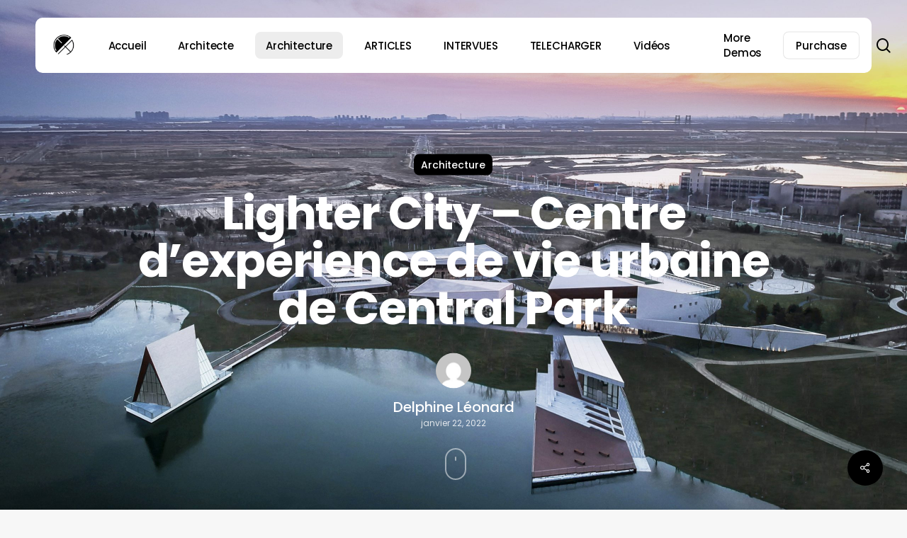

--- FILE ---
content_type: text/html; charset=UTF-8
request_url: https://www.ecole-architecture.com/lighter-city-centre-dexperience-de-vie-urbaine-de-central-park/
body_size: 27650
content:
<!doctype html>
<html lang="fr-FR" class="no-js">
<head>
	<meta charset="UTF-8">
	<meta name="viewport" content="width=device-width, initial-scale=1, maximum-scale=5" /><meta name='robots' content='index, follow, max-image-preview:large, max-snippet:-1, max-video-preview:-1' />

	<!-- This site is optimized with the Yoast SEO plugin v23.0 - https://yoast.com/wordpress/plugins/seo/ -->
	<title>Lighter City - Centre d&#039;expérience de vie urbaine de Central Park | École Architecture</title>
	<meta name="description" content="Les architectes s&#039;attendaient à adopter une stratégie de conception positive pour intégrer les bâtiments à l&#039;environnement" />
	<link rel="canonical" href="https://www.ecole-architecture.com/lighter-city-centre-dexperience-de-vie-urbaine-de-central-park/" />
	<meta property="og:locale" content="fr_FR" />
	<meta property="og:type" content="article" />
	<meta property="og:title" content="Lighter City - Centre d&#039;expérience de vie urbaine de Central Park | École Architecture" />
	<meta property="og:description" content="Les architectes s&#039;attendaient à adopter une stratégie de conception positive pour intégrer les bâtiments à l&#039;environnement" />
	<meta property="og:url" content="https://www.ecole-architecture.com/lighter-city-centre-dexperience-de-vie-urbaine-de-central-park/" />
	<meta property="og:site_name" content="École Architecture" />
	<meta property="article:publisher" content="https://web.facebook.com/Ecole-Architecture-100666591458888" />
	<meta property="article:published_time" content="2022-01-22T00:55:04+00:00" />
	<meta property="article:modified_time" content="2022-01-22T01:31:13+00:00" />
	<meta property="og:image" content="https://i0.wp.com/ecole-architecture.com/wp-content/uploads/2022/01/Lighter-City-Centre-dexpérience-de-vie-urbaine-de-Central-Park-2-scaled.jpg?fit=2560%2C1920&ssl=1" />
	<meta property="og:image:width" content="2560" />
	<meta property="og:image:height" content="1920" />
	<meta property="og:image:type" content="image/jpeg" />
	<meta name="author" content="Delphine Léonard" />
	<meta name="twitter:card" content="summary_large_image" />
	<meta name="twitter:creator" content="@ECOLEARCHI" />
	<meta name="twitter:site" content="@ECOLEARCHI" />
	<meta name="twitter:label1" content="Écrit par" />
	<meta name="twitter:data1" content="Delphine Léonard" />
	<meta name="twitter:label2" content="Durée de lecture estimée" />
	<meta name="twitter:data2" content="4 minutes" />
	<script type="application/ld+json" class="yoast-schema-graph">{"@context":"https://schema.org","@graph":[{"@type":"NewsArticle","@id":"https://www.ecole-architecture.com/lighter-city-centre-dexperience-de-vie-urbaine-de-central-park/#article","isPartOf":{"@id":"https://www.ecole-architecture.com/lighter-city-centre-dexperience-de-vie-urbaine-de-central-park/"},"author":{"name":"Delphine Léonard","@id":"https://www.ecole-architecture.com/#/schema/person/7589aae2acd94e809450225e286db437"},"headline":"Lighter City &#8211; Centre d&rsquo;expérience de vie urbaine de Central Park","datePublished":"2022-01-22T00:55:04+00:00","dateModified":"2022-01-22T01:31:13+00:00","mainEntityOfPage":{"@id":"https://www.ecole-architecture.com/lighter-city-centre-dexperience-de-vie-urbaine-de-central-park/"},"wordCount":346,"commentCount":0,"publisher":{"@id":"https://www.ecole-architecture.com/#organization"},"image":{"@id":"https://www.ecole-architecture.com/lighter-city-centre-dexperience-de-vie-urbaine-de-central-park/#primaryimage"},"thumbnailUrl":"https://i0.wp.com/www.ecole-architecture.com/wp-content/uploads/2022/01/Lighter-City-Centre-dexpérience-de-vie-urbaine-de-Central-Park-2-scaled.jpg?fit=2560%2C1920&ssl=1","keywords":["Chine","Projet architecture année 2020"],"articleSection":["Architecture","Centre culturel","Centre des congrès"],"inLanguage":"fr-FR","potentialAction":[{"@type":"CommentAction","name":"Comment","target":["https://www.ecole-architecture.com/lighter-city-centre-dexperience-de-vie-urbaine-de-central-park/#respond"]}]},{"@type":"WebPage","@id":"https://www.ecole-architecture.com/lighter-city-centre-dexperience-de-vie-urbaine-de-central-park/","url":"https://www.ecole-architecture.com/lighter-city-centre-dexperience-de-vie-urbaine-de-central-park/","name":"Lighter City - Centre d'expérience de vie urbaine de Central Park | École Architecture","isPartOf":{"@id":"https://www.ecole-architecture.com/#website"},"primaryImageOfPage":{"@id":"https://www.ecole-architecture.com/lighter-city-centre-dexperience-de-vie-urbaine-de-central-park/#primaryimage"},"image":{"@id":"https://www.ecole-architecture.com/lighter-city-centre-dexperience-de-vie-urbaine-de-central-park/#primaryimage"},"thumbnailUrl":"https://i0.wp.com/www.ecole-architecture.com/wp-content/uploads/2022/01/Lighter-City-Centre-dexpérience-de-vie-urbaine-de-Central-Park-2-scaled.jpg?fit=2560%2C1920&ssl=1","datePublished":"2022-01-22T00:55:04+00:00","dateModified":"2022-01-22T01:31:13+00:00","description":"Les architectes s'attendaient à adopter une stratégie de conception positive pour intégrer les bâtiments à l'environnement","breadcrumb":{"@id":"https://www.ecole-architecture.com/lighter-city-centre-dexperience-de-vie-urbaine-de-central-park/#breadcrumb"},"inLanguage":"fr-FR","potentialAction":[{"@type":"ReadAction","target":["https://www.ecole-architecture.com/lighter-city-centre-dexperience-de-vie-urbaine-de-central-park/"]}]},{"@type":"ImageObject","inLanguage":"fr-FR","@id":"https://www.ecole-architecture.com/lighter-city-centre-dexperience-de-vie-urbaine-de-central-park/#primaryimage","url":"https://i0.wp.com/www.ecole-architecture.com/wp-content/uploads/2022/01/Lighter-City-Centre-dexpérience-de-vie-urbaine-de-Central-Park-2-scaled.jpg?fit=2560%2C1920&ssl=1","contentUrl":"https://i0.wp.com/www.ecole-architecture.com/wp-content/uploads/2022/01/Lighter-City-Centre-dexpérience-de-vie-urbaine-de-Central-Park-2-scaled.jpg?fit=2560%2C1920&ssl=1","width":2560,"height":1920,"caption":"Lighter City - Centre d'expérience de vie urbaine de Central Park - Shanghai PTArchitects"},{"@type":"BreadcrumbList","@id":"https://www.ecole-architecture.com/lighter-city-centre-dexperience-de-vie-urbaine-de-central-park/#breadcrumb","itemListElement":[{"@type":"ListItem","position":1,"name":"Home","item":"https://www.ecole-architecture.com/"},{"@type":"ListItem","position":2,"name":"Lighter City &#8211; Centre d&rsquo;expérience de vie urbaine de Central Park"}]},{"@type":"WebSite","@id":"https://www.ecole-architecture.com/#website","url":"https://www.ecole-architecture.com/","name":"École Architecture","description":"Magazine d&#039;Architecture et Design","publisher":{"@id":"https://www.ecole-architecture.com/#organization"},"potentialAction":[{"@type":"SearchAction","target":{"@type":"EntryPoint","urlTemplate":"https://www.ecole-architecture.com/?s={search_term_string}"},"query-input":"required name=search_term_string"}],"inLanguage":"fr-FR"},{"@type":"Organization","@id":"https://www.ecole-architecture.com/#organization","name":"École Architecture","url":"https://www.ecole-architecture.com/","logo":{"@type":"ImageObject","inLanguage":"fr-FR","@id":"https://www.ecole-architecture.com/#/schema/logo/image/","url":"https://i0.wp.com/ecole-architecture.com/wp-content/uploads/2022/01/logo-école-architecture.png?fit=257%2C91&ssl=1","contentUrl":"https://i0.wp.com/ecole-architecture.com/wp-content/uploads/2022/01/logo-école-architecture.png?fit=257%2C91&ssl=1","width":257,"height":91,"caption":"École Architecture"},"image":{"@id":"https://www.ecole-architecture.com/#/schema/logo/image/"},"sameAs":["https://web.facebook.com/Ecole-Architecture-100666591458888","https://x.com/ECOLEARCHI","https://www.instagram.com/ecole.architecture/","https://www.pinterest.fr/ecolearchitecture"]},{"@type":"Person","@id":"https://www.ecole-architecture.com/#/schema/person/7589aae2acd94e809450225e286db437","name":"Delphine Léonard","image":{"@type":"ImageObject","inLanguage":"fr-FR","@id":"https://www.ecole-architecture.com/#/schema/person/image/","url":"https://secure.gravatar.com/avatar/370a78f192d11339e4142b319b68cbad?s=96&d=mm&r=g","contentUrl":"https://secure.gravatar.com/avatar/370a78f192d11339e4142b319b68cbad?s=96&d=mm&r=g","caption":"Delphine Léonard"},"description":"Étudiante - Ecole Nationale d'Architecture et de Paysage de Bordeaux","url":"https://www.ecole-architecture.com/author/delphine-leonard/"}]}</script>
	<!-- / Yoast SEO plugin. -->


<link rel='dns-prefetch' href='//stats.wp.com' />
<link rel='dns-prefetch' href='//fonts.googleapis.com' />
<link rel='dns-prefetch' href='//i0.wp.com' />
<link rel='dns-prefetch' href='//c0.wp.com' />
<link rel="alternate" type="application/rss+xml" title="École Architecture &raquo; Flux" href="https://www.ecole-architecture.com/feed/" />
<link rel="alternate" type="application/rss+xml" title="École Architecture &raquo; Flux des commentaires" href="https://www.ecole-architecture.com/comments/feed/" />
<link rel="alternate" type="application/rss+xml" title="École Architecture &raquo; Lighter City &#8211; Centre d&rsquo;expérience de vie urbaine de Central Park Flux des commentaires" href="https://www.ecole-architecture.com/lighter-city-centre-dexperience-de-vie-urbaine-de-central-park/feed/" />
<link rel="alternate" type="application/rss+xml" title="Flux École Architecture &raquo; Stories" href="https://www.ecole-architecture.com/web-stories/feed/"><link rel="preload" href="https://www.ecole-architecture.com/wp-content/themes/salient/css/fonts/icomoon.woff?v=1.6" as="font" type="font/woff" crossorigin="anonymous"><link rel='stylesheet' id='wp-block-library-css' href='https://c0.wp.com/c/6.6.4/wp-includes/css/dist/block-library/style.min.css' type='text/css' media='all' />
<link rel='stylesheet' id='mediaelement-css' href='https://c0.wp.com/c/6.6.4/wp-includes/js/mediaelement/mediaelementplayer-legacy.min.css' type='text/css' media='all' />
<link rel='stylesheet' id='wp-mediaelement-css' href='https://c0.wp.com/c/6.6.4/wp-includes/js/mediaelement/wp-mediaelement.min.css' type='text/css' media='all' />
<style id='wp-mediaelement-inline-css' type='text/css'>
body .mejs-container .mejs-controls >.mejs-horizontal-volume-slider{height:26px;width:56px;position:relative;display:block;float:left;}.mejs-controls .mejs-horizontal-volume-slider .mejs-horizontal-volume-total{background:rgba(255,255,255,.33)}.mejs-controls .mejs-button button:focus{outline:none}body[data-button-style*="_rounded"] .mejs-button>button,body[data-button-style^="rounded"] .mejs-controls .mejs-pause button,body .mejs-controls .mejs-pause{border-radius:0!important;}video,audio{visibility:hidden}.mejs-controls .mejs-time-rail .mejs-time-loaded{background-color:rgba(255,255,255,0.3)!important}.mejs-video .mejs-controls .mejs-time-rail{padding-top:12px}.mejs-audio .mejs-controls .mejs-time-rail{padding-top:11px}.mejs-video .mejs-controls .mejs-time-rail .mejs-time-current,.mejs-video .mejs-controls .mejs-time-rail span,.mejs-video .mejs-controls .mejs-time-rail a,.mejs-video .mejs-controls .mejs-time-rail .mejs-time-loaded{height:8px}.mejs-audio .mejs-controls .mejs-time-rail .mejs-time-current,.mejs-audio .mejs-controls .mejs-time-rail span,.mejs-audio .mejs-controls .mejs-time-rail a,.mejs-audio .mejs-controls .mejs-time-rail .mejs-time-loaded{height:8px}#ajax-content-wrap .mejs-container{background-color:transparent;background-image:none!important}.wp-video{margin-bottom:20px;}.wp-video,.mejs-container .mejs-poster img{max-width:none!important;width:100%!important}.wp-video-shortcode.mejs-container .mejs-poster img{visibility:hidden;display:block;margin-bottom:0;}.mejs-container-fullscreen .mejs-poster img{height:100%!important}body .mejs-poster{background-size:cover}body .mejs-container .mejs-controls .mejs-time{opacity:0.8;}body .mejs-controls button{transition:opacity 0.15s ease}body .mejs-controls button:hover,.mejs-controls .mejs-fullscreen-button:hover button{opacity:0.8}#ajax-content-wrap .mejs-controls .mejs-time-rail .mejs-time-total{background-color:rgba(255,255,255,0.25)}.mejs-controls .mejs-horizontal-volume-slider .mejs-horizontal-volume-current{background:transparent!important}body .mejs-controls .mejs-button button{font-size:18px;color:#fff;width:auto;position:relative;display:inline-block;}body .mejs-controls .mejs-button:not(.mejs-replay) button{background-image:none}body .mejs-controls .mejs-button.mejs-replay button{width:20px;}body .mejs-controls button:before{text-decoration:inherit;display:inline-block;speak:none}body .mejs-controls .mejs-play button:before{content:"\e052"}body .mejs-controls .mejs-mute button:before{content:"\e098"}body .mejs-controls .mejs-unmute button:before{content:"\e099"}body .mejs-controls .mejs-fullscreen-button button:before{content:"\e110";font-size:17px}body .mejs-controls .mejs-fullscreen-button.mejs-unfullscreen button:before{content:"\e111"}body .mejs-button.mejs-volume-button{margin-left:5px}body .mejs-controls .mejs-pause{top:2px;left:2px;position:relative;}body .mejs-controls .mejs-pause button{border-left:3px solid #fff;border-right:3px solid #fff;width:9px;height:12px;right:3px;top:2px}#ajax-content-wrap .mejs-container.mejs-audio{height:44px!important;background-color:rgba(0,0,0,1)}#ajax-content-wrap .mejs-container.mejs-audio .mejs-playpause-button{margin-left:0;}body .mejs-container.mejs-audio .mejs-controls{height:42px}body .mejs-container:not(.mejs-audio) .mejs-controls:before{background:linear-gradient(rgba(255,255,255,0) -2%,rgba(0,0,0,0) 35%,rgba(0,0,0,0.04) 44%,rgba(0,0,0,0.8) 100%,rgba(0,0,0,0.6) 100%);position:absolute;bottom:0;left:0;width:100%;height:400%;z-index:11;border-radius:4px;content:" "}body .mfp-wrap .mfp-content .mejs-container:not(.mejs-audio) .mejs-controls:before{border-radius:0;}body .mejs-container .mejs-controls >*{z-index:100;position:relative}body .mejs-container .mejs-controls{background:none!important;height:50px}#ajax-content-wrap .mejs-playpause-button{margin-left:20px}#ajax-content-wrap .mejs-fullscreen-button{margin-right:20px}body .mejs-video .mejs-controls .mejs-time-rail .mejs-time-float{color:#fff;border:none;background-color:transparent}body .mejs-controls .mejs-time-rail .mejs-time-float-corner{border-color:transparent transparent}body .mejs-audio .mejs-controls .mejs-time-rail .mejs-time-float{border:none;background-color:#fff;height:15px;box-shadow:0 2px 12px rgba(0,0,0,0.25)}
</style>
<style id='jetpack-sharing-buttons-style-inline-css' type='text/css'>
.jetpack-sharing-buttons__services-list{display:flex;flex-direction:row;flex-wrap:wrap;gap:0;list-style-type:none;margin:5px;padding:0}.jetpack-sharing-buttons__services-list.has-small-icon-size{font-size:12px}.jetpack-sharing-buttons__services-list.has-normal-icon-size{font-size:16px}.jetpack-sharing-buttons__services-list.has-large-icon-size{font-size:24px}.jetpack-sharing-buttons__services-list.has-huge-icon-size{font-size:36px}@media print{.jetpack-sharing-buttons__services-list{display:none!important}}.editor-styles-wrapper .wp-block-jetpack-sharing-buttons{gap:0;padding-inline-start:0}ul.jetpack-sharing-buttons__services-list.has-background{padding:1.25em 2.375em}
</style>
<style id='classic-theme-styles-inline-css' type='text/css'>
/*! This file is auto-generated */
.wp-block-button__link{color:#fff;background-color:#32373c;border-radius:9999px;box-shadow:none;text-decoration:none;padding:calc(.667em + 2px) calc(1.333em + 2px);font-size:1.125em}.wp-block-file__button{background:#32373c;color:#fff;text-decoration:none}
</style>
<style id='global-styles-inline-css' type='text/css'>
:root{--wp--preset--aspect-ratio--square: 1;--wp--preset--aspect-ratio--4-3: 4/3;--wp--preset--aspect-ratio--3-4: 3/4;--wp--preset--aspect-ratio--3-2: 3/2;--wp--preset--aspect-ratio--2-3: 2/3;--wp--preset--aspect-ratio--16-9: 16/9;--wp--preset--aspect-ratio--9-16: 9/16;--wp--preset--color--black: #000000;--wp--preset--color--cyan-bluish-gray: #abb8c3;--wp--preset--color--white: #ffffff;--wp--preset--color--pale-pink: #f78da7;--wp--preset--color--vivid-red: #cf2e2e;--wp--preset--color--luminous-vivid-orange: #ff6900;--wp--preset--color--luminous-vivid-amber: #fcb900;--wp--preset--color--light-green-cyan: #7bdcb5;--wp--preset--color--vivid-green-cyan: #00d084;--wp--preset--color--pale-cyan-blue: #8ed1fc;--wp--preset--color--vivid-cyan-blue: #0693e3;--wp--preset--color--vivid-purple: #9b51e0;--wp--preset--gradient--vivid-cyan-blue-to-vivid-purple: linear-gradient(135deg,rgba(6,147,227,1) 0%,rgb(155,81,224) 100%);--wp--preset--gradient--light-green-cyan-to-vivid-green-cyan: linear-gradient(135deg,rgb(122,220,180) 0%,rgb(0,208,130) 100%);--wp--preset--gradient--luminous-vivid-amber-to-luminous-vivid-orange: linear-gradient(135deg,rgba(252,185,0,1) 0%,rgba(255,105,0,1) 100%);--wp--preset--gradient--luminous-vivid-orange-to-vivid-red: linear-gradient(135deg,rgba(255,105,0,1) 0%,rgb(207,46,46) 100%);--wp--preset--gradient--very-light-gray-to-cyan-bluish-gray: linear-gradient(135deg,rgb(238,238,238) 0%,rgb(169,184,195) 100%);--wp--preset--gradient--cool-to-warm-spectrum: linear-gradient(135deg,rgb(74,234,220) 0%,rgb(151,120,209) 20%,rgb(207,42,186) 40%,rgb(238,44,130) 60%,rgb(251,105,98) 80%,rgb(254,248,76) 100%);--wp--preset--gradient--blush-light-purple: linear-gradient(135deg,rgb(255,206,236) 0%,rgb(152,150,240) 100%);--wp--preset--gradient--blush-bordeaux: linear-gradient(135deg,rgb(254,205,165) 0%,rgb(254,45,45) 50%,rgb(107,0,62) 100%);--wp--preset--gradient--luminous-dusk: linear-gradient(135deg,rgb(255,203,112) 0%,rgb(199,81,192) 50%,rgb(65,88,208) 100%);--wp--preset--gradient--pale-ocean: linear-gradient(135deg,rgb(255,245,203) 0%,rgb(182,227,212) 50%,rgb(51,167,181) 100%);--wp--preset--gradient--electric-grass: linear-gradient(135deg,rgb(202,248,128) 0%,rgb(113,206,126) 100%);--wp--preset--gradient--midnight: linear-gradient(135deg,rgb(2,3,129) 0%,rgb(40,116,252) 100%);--wp--preset--font-size--small: 13px;--wp--preset--font-size--medium: 20px;--wp--preset--font-size--large: 36px;--wp--preset--font-size--x-large: 42px;--wp--preset--spacing--20: 0.44rem;--wp--preset--spacing--30: 0.67rem;--wp--preset--spacing--40: 1rem;--wp--preset--spacing--50: 1.5rem;--wp--preset--spacing--60: 2.25rem;--wp--preset--spacing--70: 3.38rem;--wp--preset--spacing--80: 5.06rem;--wp--preset--shadow--natural: 6px 6px 9px rgba(0, 0, 0, 0.2);--wp--preset--shadow--deep: 12px 12px 50px rgba(0, 0, 0, 0.4);--wp--preset--shadow--sharp: 6px 6px 0px rgba(0, 0, 0, 0.2);--wp--preset--shadow--outlined: 6px 6px 0px -3px rgba(255, 255, 255, 1), 6px 6px rgba(0, 0, 0, 1);--wp--preset--shadow--crisp: 6px 6px 0px rgba(0, 0, 0, 1);}:where(.is-layout-flex){gap: 0.5em;}:where(.is-layout-grid){gap: 0.5em;}body .is-layout-flex{display: flex;}.is-layout-flex{flex-wrap: wrap;align-items: center;}.is-layout-flex > :is(*, div){margin: 0;}body .is-layout-grid{display: grid;}.is-layout-grid > :is(*, div){margin: 0;}:where(.wp-block-columns.is-layout-flex){gap: 2em;}:where(.wp-block-columns.is-layout-grid){gap: 2em;}:where(.wp-block-post-template.is-layout-flex){gap: 1.25em;}:where(.wp-block-post-template.is-layout-grid){gap: 1.25em;}.has-black-color{color: var(--wp--preset--color--black) !important;}.has-cyan-bluish-gray-color{color: var(--wp--preset--color--cyan-bluish-gray) !important;}.has-white-color{color: var(--wp--preset--color--white) !important;}.has-pale-pink-color{color: var(--wp--preset--color--pale-pink) !important;}.has-vivid-red-color{color: var(--wp--preset--color--vivid-red) !important;}.has-luminous-vivid-orange-color{color: var(--wp--preset--color--luminous-vivid-orange) !important;}.has-luminous-vivid-amber-color{color: var(--wp--preset--color--luminous-vivid-amber) !important;}.has-light-green-cyan-color{color: var(--wp--preset--color--light-green-cyan) !important;}.has-vivid-green-cyan-color{color: var(--wp--preset--color--vivid-green-cyan) !important;}.has-pale-cyan-blue-color{color: var(--wp--preset--color--pale-cyan-blue) !important;}.has-vivid-cyan-blue-color{color: var(--wp--preset--color--vivid-cyan-blue) !important;}.has-vivid-purple-color{color: var(--wp--preset--color--vivid-purple) !important;}.has-black-background-color{background-color: var(--wp--preset--color--black) !important;}.has-cyan-bluish-gray-background-color{background-color: var(--wp--preset--color--cyan-bluish-gray) !important;}.has-white-background-color{background-color: var(--wp--preset--color--white) !important;}.has-pale-pink-background-color{background-color: var(--wp--preset--color--pale-pink) !important;}.has-vivid-red-background-color{background-color: var(--wp--preset--color--vivid-red) !important;}.has-luminous-vivid-orange-background-color{background-color: var(--wp--preset--color--luminous-vivid-orange) !important;}.has-luminous-vivid-amber-background-color{background-color: var(--wp--preset--color--luminous-vivid-amber) !important;}.has-light-green-cyan-background-color{background-color: var(--wp--preset--color--light-green-cyan) !important;}.has-vivid-green-cyan-background-color{background-color: var(--wp--preset--color--vivid-green-cyan) !important;}.has-pale-cyan-blue-background-color{background-color: var(--wp--preset--color--pale-cyan-blue) !important;}.has-vivid-cyan-blue-background-color{background-color: var(--wp--preset--color--vivid-cyan-blue) !important;}.has-vivid-purple-background-color{background-color: var(--wp--preset--color--vivid-purple) !important;}.has-black-border-color{border-color: var(--wp--preset--color--black) !important;}.has-cyan-bluish-gray-border-color{border-color: var(--wp--preset--color--cyan-bluish-gray) !important;}.has-white-border-color{border-color: var(--wp--preset--color--white) !important;}.has-pale-pink-border-color{border-color: var(--wp--preset--color--pale-pink) !important;}.has-vivid-red-border-color{border-color: var(--wp--preset--color--vivid-red) !important;}.has-luminous-vivid-orange-border-color{border-color: var(--wp--preset--color--luminous-vivid-orange) !important;}.has-luminous-vivid-amber-border-color{border-color: var(--wp--preset--color--luminous-vivid-amber) !important;}.has-light-green-cyan-border-color{border-color: var(--wp--preset--color--light-green-cyan) !important;}.has-vivid-green-cyan-border-color{border-color: var(--wp--preset--color--vivid-green-cyan) !important;}.has-pale-cyan-blue-border-color{border-color: var(--wp--preset--color--pale-cyan-blue) !important;}.has-vivid-cyan-blue-border-color{border-color: var(--wp--preset--color--vivid-cyan-blue) !important;}.has-vivid-purple-border-color{border-color: var(--wp--preset--color--vivid-purple) !important;}.has-vivid-cyan-blue-to-vivid-purple-gradient-background{background: var(--wp--preset--gradient--vivid-cyan-blue-to-vivid-purple) !important;}.has-light-green-cyan-to-vivid-green-cyan-gradient-background{background: var(--wp--preset--gradient--light-green-cyan-to-vivid-green-cyan) !important;}.has-luminous-vivid-amber-to-luminous-vivid-orange-gradient-background{background: var(--wp--preset--gradient--luminous-vivid-amber-to-luminous-vivid-orange) !important;}.has-luminous-vivid-orange-to-vivid-red-gradient-background{background: var(--wp--preset--gradient--luminous-vivid-orange-to-vivid-red) !important;}.has-very-light-gray-to-cyan-bluish-gray-gradient-background{background: var(--wp--preset--gradient--very-light-gray-to-cyan-bluish-gray) !important;}.has-cool-to-warm-spectrum-gradient-background{background: var(--wp--preset--gradient--cool-to-warm-spectrum) !important;}.has-blush-light-purple-gradient-background{background: var(--wp--preset--gradient--blush-light-purple) !important;}.has-blush-bordeaux-gradient-background{background: var(--wp--preset--gradient--blush-bordeaux) !important;}.has-luminous-dusk-gradient-background{background: var(--wp--preset--gradient--luminous-dusk) !important;}.has-pale-ocean-gradient-background{background: var(--wp--preset--gradient--pale-ocean) !important;}.has-electric-grass-gradient-background{background: var(--wp--preset--gradient--electric-grass) !important;}.has-midnight-gradient-background{background: var(--wp--preset--gradient--midnight) !important;}.has-small-font-size{font-size: var(--wp--preset--font-size--small) !important;}.has-medium-font-size{font-size: var(--wp--preset--font-size--medium) !important;}.has-large-font-size{font-size: var(--wp--preset--font-size--large) !important;}.has-x-large-font-size{font-size: var(--wp--preset--font-size--x-large) !important;}
:where(.wp-block-post-template.is-layout-flex){gap: 1.25em;}:where(.wp-block-post-template.is-layout-grid){gap: 1.25em;}
:where(.wp-block-columns.is-layout-flex){gap: 2em;}:where(.wp-block-columns.is-layout-grid){gap: 2em;}
:root :where(.wp-block-pullquote){font-size: 1.5em;line-height: 1.6;}
</style>
<link rel='stylesheet' id='salient-social-css' href='https://www.ecole-architecture.com/wp-content/plugins/salient-social/css/style.css?ver=1.2.3' type='text/css' media='all' />
<style id='salient-social-inline-css' type='text/css'>

  .sharing-default-minimal .nectar-love.loved,
  body .nectar-social[data-color-override="override"].fixed > a:before, 
  body .nectar-social[data-color-override="override"].fixed .nectar-social-inner a,
  .sharing-default-minimal .nectar-social[data-color-override="override"] .nectar-social-inner a:hover,
  .nectar-social.vertical[data-color-override="override"] .nectar-social-inner a:hover {
    background-color: #000000;
  }
  .nectar-social.hover .nectar-love.loved,
  .nectar-social.hover > .nectar-love-button a:hover,
  .nectar-social[data-color-override="override"].hover > div a:hover,
  #single-below-header .nectar-social[data-color-override="override"].hover > div a:hover,
  .nectar-social[data-color-override="override"].hover .share-btn:hover,
  .sharing-default-minimal .nectar-social[data-color-override="override"] .nectar-social-inner a {
    border-color: #000000;
  }
  #single-below-header .nectar-social.hover .nectar-love.loved i,
  #single-below-header .nectar-social.hover[data-color-override="override"] a:hover,
  #single-below-header .nectar-social.hover[data-color-override="override"] a:hover i,
  #single-below-header .nectar-social.hover .nectar-love-button a:hover i,
  .nectar-love:hover i,
  .hover .nectar-love:hover .total_loves,
  .nectar-love.loved i,
  .nectar-social.hover .nectar-love.loved .total_loves,
  .nectar-social.hover .share-btn:hover, 
  .nectar-social[data-color-override="override"].hover .nectar-social-inner a:hover,
  .nectar-social[data-color-override="override"].hover > div:hover span,
  .sharing-default-minimal .nectar-social[data-color-override="override"] .nectar-social-inner a:not(:hover) i,
  .sharing-default-minimal .nectar-social[data-color-override="override"] .nectar-social-inner a:not(:hover) {
    color: #000000;
  }
</style>
<link rel='stylesheet' id='salient-grid-system-css' href='https://www.ecole-architecture.com/wp-content/themes/salient/css/build/grid-system.css?ver=16.0.5' type='text/css' media='all' />
<link rel='stylesheet' id='main-styles-css' href='https://www.ecole-architecture.com/wp-content/themes/salient/css/build/style.css?ver=16.0.5' type='text/css' media='all' />
<style id='main-styles-inline-css' type='text/css'>
@media only screen and (max-width:1000px){#ajax-content-wrap .top-level .nectar-post-grid[data-animation*="fade"] .nectar-post-grid-item,#ajax-content-wrap .top-level .nectar-post-grid[data-animation="zoom-out-reveal"] .nectar-post-grid-item *:not(.content),#ajax-content-wrap .top-level .nectar-post-grid[data-animation="zoom-out-reveal"] .nectar-post-grid-item *:before{transform:none;opacity:1;clip-path:none;}#ajax-content-wrap .top-level .nectar-post-grid[data-animation="zoom-out-reveal"] .nectar-post-grid-item .nectar-el-parallax-scroll .nectar-post-grid-item-bg-wrap-inner{transform:scale(1.275);}}.wpb_row.vc_row.top-level .nectar-video-bg{opacity:1;height:100%;width:100%;object-fit:cover;object-position:center center;}body.using-mobile-browser .wpb_row.vc_row.top-level .nectar-video-wrap{left:0;}body.using-mobile-browser .wpb_row.vc_row.top-level.full-width-section .nectar-video-wrap:not(.column-video){left:50%;}.wpb_row.vc_row.top-level .nectar-video-wrap{opacity:1;width:100%;}.top-level .portfolio-items[data-loading=lazy-load] .col .inner-wrap.animated .top-level-image{opacity:1;}.wpb_row.vc_row.top-level .column-image-bg-wrap[data-n-parallax-bg="true"] .column-image-bg,.wpb_row.vc_row.top-level + .wpb_row .column-image-bg-wrap[data-n-parallax-bg="true"] .column-image-bg,#portfolio-extra > .wpb_row.vc_row.parallax_section:first-child .row-bg{transform:none!important;height:100%!important;opacity:1;}#portfolio-extra > .wpb_row.vc_row.parallax_section .row-bg{background-attachment:scroll;}.scroll-down-wrap.hidden{transform:none;opacity:1;}#ajax-loading-screen[data-disable-mobile="0"]{display:none!important;}body[data-slide-out-widget-area-style="slide-out-from-right"].material .slide_out_area_close.hide_until_rendered{opacity:0;}
</style>
<link rel='stylesheet' id='nectar-header-layout-left-aligned-css' href='https://www.ecole-architecture.com/wp-content/themes/salient/css/build/header/header-layout-menu-left-aligned.css?ver=16.0.5' type='text/css' media='all' />
<link rel='stylesheet' id='nectar-single-styles-css' href='https://www.ecole-architecture.com/wp-content/themes/salient/css/build/single.css?ver=16.0.5' type='text/css' media='all' />
<link rel='stylesheet' id='nectar-element-post-grid-css' href='https://www.ecole-architecture.com/wp-content/themes/salient/css/build/elements/element-post-grid.css?ver=16.0.5' type='text/css' media='all' />
<style id='nectar-element-post-grid-inline-css' type='text/css'>

            .nectar-post-grid[data-grid-item-height="40vh"] .nectar-post-grid-item {
              min-height: 40vh;
            }
              .nectar-post-grid[data-grid-item-height="40vh"][data-masonry="yes"] {
                grid-auto-rows: minmax(40vh, auto);
              }
            
          .nectar-post-grid[data-border-radius="10px"][data-text-layout="all_bottom_left_shadow"] .nectar-post-grid-item:before,
          .nectar-post-grid-wrap:not([data-style="content_under_image"]) .nectar-post-grid[data-border-radius="10px"] .nectar-post-grid-item .inner,
          .nectar-post-grid[data-border-radius="10px"] .bg-overlay,
          .nectar-post-grid[data-border-radius="10px"][data-shadow-hover="yes"] .nectar-post-grid-item:after,
          .nectar-post-grid[data-border-radius="10px"] .nectar-post-grid-item-bg,
          .nectar-post-grid[data-border-radius="10px"] .nectar-post-grid-item-bg-wrap,
          [data-style="mouse_follow_image"] .nectar-post-grid[data-border-radius="10px"] .nectar-post-grid-item-bg-wrap-inner,
          .nectar-post-grid[data-border-radius="10px"][data-text-layout="all_bottom_left_shadow"] .nectar-post-grid-item div.inner:before {
            border-radius: 10px;
          }
          .nectar-post-grid[data-border-radius="10px"] .nectar-post-grid-item-bg,
          .nectar-post-grid[data-border-radius="10px"] .nectar-post-grid-item-bg-wrap {
            overflow: hidden; 
          }
          .nectar-post-grid[data-border-radius="10px"] .nectar-post-grid-item-bg-wrap {
            transform: translateZ(0);
          }
          .nectar-post-grid .meta-category .style-button {
            padding: 0.5em 1em;
            line-height: 1!important;
            background-color: var(--nectar-accent-color);
          }
          #ajax-content-wrap .nectar-post-grid .meta-category .style-button {
            color: #fff;
          }
          .nectar-post-grid .meta-category .style-button:before {
            display: none;
          }
        @media only screen and (max-width: 690px) {
          .vc_col-xs-4 .nectar-post-grid .nectar-post-grid-item .meta-excerpt,
          .vc_col-xs-6 .nectar-post-grid .nectar-post-grid-item .meta-excerpt {
            font-size: 12px;
          }
          .nectar-post-grid .nectar-post-grid-item .content .post-heading,
          .nectar-post-grid-wrap:not([data-style=content_overlaid]) .nectar-post-grid-item .content .meta-excerpt {
            max-width: 100%;
          }
        }
        .nectar-post-grid-wrap.additional-meta-size-small .nectar-post-grid-item__meta-wrap {
            font-size: 0.8em;
          }#ajax-content-wrap .nectar-post-grid[data-columns="1"] > .nectar-post-grid-item:nth-child(1) {
             margin-top: 0;
          }
          #ajax-content-wrap .nectar-post-grid[data-columns="1"] > .nectar-post-grid-item:last-child {
            margin-bottom: 0;
         }
            .nectar-post-grid[data-grid-spacing="5px"] {
              margin-left: -5px;
              margin-right: -5px;
            }
            
            .wpb_row.full-width-content .vc_col-sm-12 .nectar-post-grid[data-grid-spacing="5px"] {
              margin: 5px;
            }

            @media only screen and (min-width: 1001px) {
              body[data-body-border="1"] .wpb_row.full-width-content .vc_col-sm-12 .nectar-post-grid[data-grid-spacing="5px"]{
                margin: 5px -4px;
              }
            }

            .nectar-post-grid[data-grid-spacing="5px"] .nectar-post-grid-item {
              margin: 5px;
            }
            .nectar-post-grid[data-columns="4"][data-grid-spacing="5px"] .nectar-post-grid-item {
              width: calc(25% - 10px);
            }
            .nectar-post-grid[data-columns="3"][data-grid-spacing="5px"] .nectar-post-grid-item {
              width: calc(33.32% - 10px);
            }
            .nectar-post-grid[data-columns="2"][data-grid-spacing="5px"] .nectar-post-grid-item {
              width: calc(50% - 10px);
            }
            
            @media only screen and (max-width: 999px) and (min-width: 690px) {

              body .nectar-post-grid[data-columns][data-grid-spacing="5px"]:not([data-columns="1"]):not([data-masonry="yes"]) .nectar-post-grid-item {
                width: calc(50% - 10px);
              }
            
            }.nectar-post-grid-item .meta-author,
          .nectar-post-grid-item .meta-author-inner,
          .nectar-post-grid-item .meta-author a {
            display: flex;
            align-items: center;
          }
          .nectar-post-grid-item .meta-author img {
            border-radius: 40px;
            width: 24px;
            height: 24px;
            margin-bottom: 0;
            margin-right: 8px;
          }
          .nectar-post-grid-item .post-heading-wrap .meta-author {
            margin-top: 10px;
          }
          .nectar-post-grid-item .post-heading-wrap .meta-author span {
            transition: none;
          }
          .nectar-post-grid-item .post-heading-wrap .meta-author .meta-author-name {
            transition: color 0.45s cubic-bezier(.15,.75,.5,1) 0s;
          }
          [data-style="vertical_list"] .nectar-post-grid-item__meta-wrap:empty {
            display: none;
          }
          
              @media only screen and (min-width: 691px) {

                #ajax-content-wrap .nectar-post-grid[data-columns="3"].layout-vert_staggered {
                  grid-auto-flow: dense;
                }
               
                #ajax-content-wrap .nectar-post-grid[data-columns="3"].layout-vert_staggered > div {
                  grid-column-end: span 1;

                }
                #ajax-content-wrap .nectar-post-grid[data-columns="3"].layout-vert_staggered > div:nth-child(6n + 1) {
                  grid-column-end: span 2;
                  grid-row-end: span 2;
                }
              }
              @media only screen and (min-width: 1000px) {
                #ajax-content-wrap .nectar-post-grid[data-columns="3"].layout-vert_staggered > div:nth-child(6n + 5) {
                  grid-column-end: span 2;
                  grid-row-end: span 2;
                }
              }

                  @media only screen and (min-width: 1000px) {


                    .nectar-post-grid[data-columns="3"].layout-vert_staggered > div:nth-child(6n + 5) .nectar-post-grid-item-bg-wrap {
                      flex: 1;
                    }

                    .nectar-post-grid[data-columns="3"].layout-vert_staggered > div:nth-child(6n + 5) .nectar-post-grid-item-bg {
                      height: 100%;
                    }

                    [data-columns="3"].layout-vert_staggered > div:nth-child(6n + 5) .post-heading a,
                    [data-columns="3"].layout-vert_staggered > div:nth-child(6n + 1) .post-heading a {
                      font-size: 2em;
                      line-height: 1.3em;
                    }

                    #ajax-content-wrap [data-columns="3"].layout-vert_staggered > div:nth-child(6n + 5) .meta-category,
                    #ajax-content-wrap [data-columns="3"].layout-vert_staggered > div:nth-child(6n + 1) .meta-category {
                      position: relative;
                      top: auto;
                      left: auto;
                    }

                    #ajax-content-wrap [data-columns="3"].layout-vert_staggered > div:nth-child(6n + 5) .meta-excerpt {
                      font-size: 1.3em;
                      line-height: 1.6em;
                      max-width: 75%;
                    }
  
  
                    [data-text-layout*="all_bottom_left"][data-columns="3"].layout-vert_staggered > div:nth-child(6n + 5) .content {
                      top: auto;
                      left: 0;
                      transform: none;
                      padding: 35px;
                      max-width: 85%;
                    }

                    [data-text-align="center"][data-columns="3"].layout-vert_staggered > div:nth-child(6n + 5) .content,
                    [data-text-layout="all_middle"][data-columns="3"].layout-vert_staggered > div:nth-child(6n + 5) .content {
                      top: 50%;
                      left: 50%;
                      transform: translate(-50%, -50%);
                    }
                    
                    [data-columns="3"].layout-vert_staggered:not([data-text-layout="all_bottom_left_shadow"]) > div:nth-child(6n + 5) div.inner:before {
                      position: absolute;
                      top: 0;
                      left: 0;
                      content: "";
                      display: block;
                      width: 100%;
                      height: 100%;
                      z-index: 10;
                      pointer-events: none;
                      border-radius: var(--post-grid-border-radius);
                      background: radial-gradient(circle at 0 0, rgba(0,0,0,0.75) 0, transparent 70%);
                    }

                  }

                  @media only screen and (min-width: 1000px) {
                    .top-level .nectar-post-grid[data-columns="3"].layout-vert_staggered > div:nth-child(6n + 1) .nectar-el-parallax-scroll .nectar-post-grid-item-bg-wrap-inner,
                    .top-level .nectar-post-grid[data-columns="3"].layout-vert_staggered > div:nth-child(6n + 5) .nectar-el-parallax-scroll .nectar-post-grid-item-bg-wrap-inner {
                      transform: scale(1.09);
                    }
                  }

                  .nectar-post-grid[data-columns="3"].layout-vert_staggered div.inner,
                  .nectar-post-grid[data-columns="3"].layout-vert_staggered .nectar-post-grid-item-bg-wrap-inner{
                    height: 100%;
                  }

                  .nectar-post-grid[data-columns="3"].layout-vert_staggered > div:nth-child(6n + 1) .nectar-post-grid-item-bg-wrap {
                    flex: 1;
                  }

                  .nectar-post-grid.layout-vert_staggered .nectar-post-grid-item .content .post-heading {
                    max-width: 100%;
                  }

                
                  @media only screen and (min-width: 691px) {
                    .nectar-post-grid[data-columns="3"].layout-vert_staggered > div:nth-child(6n + 1) .nectar-post-grid-item-bg {
                      height: 100%;
                    }
                  }

                  
                  @media only screen and (max-width: 999px) and (min-width: 691px) {
,
                    #ajax-content-wrap .nectar-post-grid[data-columns="3"].layout-vert_staggered > div:nth-child(6n + 1) .content {
                      position: relative;
                      padding-bottom: 5%;
                    }

                    #ajax-content-wrap .nectar-post-grid[data-columns="3"].layout-vert_staggered > div:nth-child(6n + 1) .nectar-post-grid-item-bg-wrap {
                      position: absolute;
                      top: 0;
                      left: 0;
                      width: 100%;
                      height: 100%;
                    }
                  }


                  #ajax-content-wrap [data-columns="3"].layout-vert_staggered > div:nth-child(6n + 1) .meta-excerpt {
                    font-size: 1.3em;
                    line-height: 1.6em;
                    max-width: 75%;
                  }


                  [data-text-layou*="all_bottom_left"][data-columns="3"].layout-vert_staggered > div:nth-child(6n + 1) .content {
                    top: auto;
                    left: 0;
                    transform: none;
                    padding: 35px;
                    max-width: 85%;
                  }
                  

                  [data-text-align="center"][data-columns="3"].layout-vert_staggered > div:nth-child(6n + 1) .content,
                  [data-text-layout="all_middle"][data-columns="3"].layout-vert_staggered > div:nth-child(6n + 1) .content {
                    top: 50%;
                    left: 50%;
                    transform: translate(-50%, -50%);
                  }
                  
                  [data-columns="3"].layout-vert_staggered:not([data-text-layout="all_bottom_left_shadow"]) > div:nth-child(6n + 1) div.inner:before {
                    position: absolute;
                    top: 0;
                    left: 0;
                    content: "";
                    display: block;
                    width: 100%;
                    height: 100%;
                    z-index: 10;
                    pointer-events: none;
                    border-radius: var(--post-grid-border-radius);
                    background: radial-gradient(circle at 0 0, rgba(0,0,0,0.75) 0, transparent 70%);
                  }

                  @media only screen and (max-width: 1000px) {
                    [data-style="content_overlaid"] [data-text-layout*="left"][data-columns="3"].layout-vert_staggered > div:nth-child(6n + 1) .content {
                      padding: 35px;
                    }
                  }

                  
                
                  
                    [data-border-radius="10px"][data-columns="3"].layout-vert_staggered > div div.inner:before {
                      border-radius: 10px;
                    }
                    
                @media only screen and (min-width: 1000px) {
                  [data-style="content_overlaid"] [data-columns="3"].layout-vert_staggered > div:nth-child(6n + 5) .content {
                    position: absolute;
                    top: 0;
                    left: 0;
                    padding: 0;
                    padding-right: 30%;
                    padding-top: min( max(35px, 3.5vw), 50px);
                    padding-left: min( max(35px, 3.5vw), 50px);
                  }
                  [data-style="content_overlaid"] [data-text-layout*="all_bottom_left"][data-columns="3"].layout-vert_staggered > div:nth-child(6n + 5) .content {
                    top: auto;
                    padding-bottom: min( max(35px, 3.5vw), 50px);
                    max-width: 100%;
                  }
                  [data-style="content_overlaid"] [data-text-layout="all_middle"][data-columns="3"].layout-vert_staggered > div:nth-child(6n + 5) .content {
                    top: 50%;
                    left: 50%;
                    padding-top: 0;
                    padding-left: 10%;
                    padding-right: 10%;
                  }
                }

                [data-style="content_overlaid"] [data-columns="3"].layout-vert_staggered > div:nth-child(6n + 1) .content {
                  position: absolute;
                  top: 0;
                  left: 0;
                  padding: 0;
                  padding-right: 30%;
                  padding-top: min( max(35px, 3.5vw), 50px);
                  padding-left: min( max(35px, 3.5vw), 50px);
                }

                [data-style="content_overlaid"] [data-text-layout*="all_bottom_left"][data-columns="3"].layout-vert_staggered > div:nth-child(6n + 1) .content {
                  top: auto;
                  padding-bottom: min( max(35px, 3.5vw), 50px);
                }
                [data-style="content_overlaid"] [data-text-layout="all_middle"][data-columns="3"].layout-vert_staggered > div:nth-child(6n + 1) .content {
                  top: 50%;
                  left: 50%;
                  padding-top: 0;
                  padding-left: 10%;
                  padding-right: 10%;
                }@media only screen and (min-width: 1000px) { .nectar-post-grid.custom_font_size_1-3vw .post-heading {
            font-size: 1.3vw;
          } }@media only screen and (min-width: 1000px) {
          body #ajax-content-wrap .custom_font_size_1-3vw.font_size_min_18px.font_size_max_24px.nectar-post-grid .nectar-post-grid-item .post-heading,
          body .custom_font_size_1-3vw.font_size_min_18px.font_size_max_24px.nectar-post-grid .nectar-post-grid-item .post-heading {
            font-size: min(24px,max(18px,1.3vw));
          }
        }@media only screen and (max-width: 999px) {
          body #ajax-content-wrap .container-wrap .font_size_tablet_20px.font_size_min_18px.font_size_max_24px.nectar-post-grid .nectar-post-grid-item .post-heading,
          body .container-wrap .font_size_tablet_20px.font_size_min_18px.font_size_max_24px.nectar-post-grid .nectar-post-grid-item .post-heading {
            font-size: min(24px,max(18px,20px));
          }
        }#ajax-content-wrap .font_line_height_1-4.nectar-post-grid .nectar-post-grid-item .post-heading {
          line-height: 1.4;
      }
        .nectar-post-grid-item .bg-overlay[data-opacity="0.3"] { 
          opacity: 0.3; 
        }
        
        .nectar-post-grid-item:hover .bg-overlay[data-hover-opacity="0.4"] { 
          opacity: 0.4; 
        }.nectar-post-grid.text-opacity-hover-1 .nectar-post-grid-item:hover .content {
           opacity: 1;
          }.category-position-before-title.nectar-post-grid .nectar-post-grid-item .item-meta-extra {
              margin-top: 0;
            }
            .category-position-before-title .item-main > .nectar-post-grid-item__meta-wrap:not(:empty) {
              margin-top: 10px;
            }
.nectar-archive-blog-wrap {
                        display: flex;
                    }
                    .nectar-archive-blog-wrap .post-area {
                        margin-top: 0;
                    }
                    .nectar-archive-blog-wrap #sidebar {
                        padding-left: 4%;
                        width: 30%;
                    }
                    .post-area #pagination {
                        padding-left: 0;
                        margin-top: 40px;
                    }
                    
</style>
<link rel='stylesheet' id='nectar-element-recent-posts-css' href='https://www.ecole-architecture.com/wp-content/themes/salient/css/build/elements/element-recent-posts.css?ver=16.0.5' type='text/css' media='all' />
<link rel='stylesheet' id='nectar_default_font_open_sans-css' href='https://fonts.googleapis.com/css?family=Open+Sans%3A300%2C400%2C600%2C700&#038;subset=latin%2Clatin-ext&#038;display=swap' type='text/css' media='all' />
<link rel='stylesheet' id='responsive-css' href='https://www.ecole-architecture.com/wp-content/themes/salient/css/build/responsive.css?ver=16.0.5' type='text/css' media='all' />
<link rel='stylesheet' id='skin-material-css' href='https://www.ecole-architecture.com/wp-content/themes/salient/css/build/skin-material.css?ver=16.0.5' type='text/css' media='all' />
<link rel='stylesheet' id='salient-wp-menu-dynamic-css' href='https://www.ecole-architecture.com/wp-content/uploads/salient/menu-dynamic.css?ver=97819' type='text/css' media='all' />
<link rel='stylesheet' id='dynamic-css-css' href='https://www.ecole-architecture.com/wp-content/themes/salient/css/salient-dynamic-styles.css?ver=22799' type='text/css' media='all' />
<style id='dynamic-css-inline-css' type='text/css'>
#page-header-bg[data-post-hs="default_minimal"] .inner-wrap{text-align:center}#page-header-bg[data-post-hs="default_minimal"] .inner-wrap >a,.material #page-header-bg.fullscreen-header .inner-wrap >a{color:#fff;font-weight:600;border:var(--nectar-border-thickness) solid rgba(255,255,255,0.4);padding:4px 10px;margin:5px 6px 0 5px;display:inline-block;transition:all 0.2s ease;-webkit-transition:all 0.2s ease;font-size:14px;line-height:18px}body.material #page-header-bg.fullscreen-header .inner-wrap >a{margin-bottom:15px;}body.material #page-header-bg.fullscreen-header .inner-wrap >a{border:none;padding:6px 10px}body[data-button-style^="rounded"] #page-header-bg[data-post-hs="default_minimal"] .inner-wrap >a,body[data-button-style^="rounded"].material #page-header-bg.fullscreen-header .inner-wrap >a{border-radius:100px}body.single [data-post-hs="default_minimal"] #single-below-header span,body.single .heading-title[data-header-style="default_minimal"] #single-below-header span{line-height:14px;}#page-header-bg[data-post-hs="default_minimal"] #single-below-header{text-align:center;position:relative;z-index:100}#page-header-bg[data-post-hs="default_minimal"] #single-below-header span{float:none;display:inline-block}#page-header-bg[data-post-hs="default_minimal"] .inner-wrap >a:hover,#page-header-bg[data-post-hs="default_minimal"] .inner-wrap >a:focus{border-color:transparent}#page-header-bg.fullscreen-header .avatar,#page-header-bg[data-post-hs="default_minimal"] .avatar{border-radius:100%}#page-header-bg.fullscreen-header .meta-author span,#page-header-bg[data-post-hs="default_minimal"] .meta-author span{display:block}#page-header-bg.fullscreen-header .meta-author img{margin-bottom:0;height:50px;width:auto}#page-header-bg[data-post-hs="default_minimal"] .meta-author img{margin-bottom:0;height:40px;width:auto}#page-header-bg[data-post-hs="default_minimal"] .author-section{position:absolute;bottom:30px}#page-header-bg.fullscreen-header .meta-author,#page-header-bg[data-post-hs="default_minimal"] .meta-author{font-size:18px}#page-header-bg.fullscreen-header .author-section .meta-date,#page-header-bg[data-post-hs="default_minimal"] .author-section .meta-date{font-size:12px;color:rgba(255,255,255,0.8)}#page-header-bg.fullscreen-header .author-section .meta-date i{font-size:12px}#page-header-bg[data-post-hs="default_minimal"] .author-section .meta-date i{font-size:11px;line-height:14px}#page-header-bg[data-post-hs="default_minimal"] .author-section .avatar-post-info{position:relative;top:-5px}#page-header-bg.fullscreen-header .author-section a,#page-header-bg[data-post-hs="default_minimal"] .author-section a{display:block;margin-bottom:-2px}#page-header-bg[data-post-hs="default_minimal"] .author-section a{font-size:14px;line-height:14px}#page-header-bg.fullscreen-header .author-section a:hover,#page-header-bg[data-post-hs="default_minimal"] .author-section a:hover{color:rgba(255,255,255,0.85)!important}#page-header-bg.fullscreen-header .author-section,#page-header-bg[data-post-hs="default_minimal"] .author-section{width:100%;z-index:10;text-align:center}#page-header-bg.fullscreen-header .author-section{margin-top:25px;}#page-header-bg.fullscreen-header .author-section span,#page-header-bg[data-post-hs="default_minimal"] .author-section span{padding-left:0;line-height:20px;font-size:20px}#page-header-bg.fullscreen-header .author-section .avatar-post-info,#page-header-bg[data-post-hs="default_minimal"] .author-section .avatar-post-info{margin-left:10px}#page-header-bg.fullscreen-header .author-section .avatar-post-info,#page-header-bg.fullscreen-header .author-section .meta-author,#page-header-bg[data-post-hs="default_minimal"] .author-section .avatar-post-info,#page-header-bg[data-post-hs="default_minimal"] .author-section .meta-author{text-align:left;display:inline-block;top:9px}@media only screen and (min-width :690px) and (max-width :999px){body.single-post #page-header-bg[data-post-hs="default_minimal"]{padding-top:10%;padding-bottom:10%;}}@media only screen and (max-width :690px){#ajax-content-wrap #page-header-bg[data-post-hs="default_minimal"] #single-below-header span:not(.rich-snippet-hidden),#ajax-content-wrap .row.heading-title[data-header-style="default_minimal"] .col.section-title span.meta-category{display:inline-block;}.container-wrap[data-remove-post-comment-number="0"][data-remove-post-author="0"][data-remove-post-date="0"] .heading-title[data-header-style="default_minimal"] #single-below-header > span,#page-header-bg[data-post-hs="default_minimal"] .span_6[data-remove-post-comment-number="0"][data-remove-post-author="0"][data-remove-post-date="0"] #single-below-header > span{padding:0 8px;}.container-wrap[data-remove-post-comment-number="0"][data-remove-post-author="0"][data-remove-post-date="0"] .heading-title[data-header-style="default_minimal"] #single-below-header span,#page-header-bg[data-post-hs="default_minimal"] .span_6[data-remove-post-comment-number="0"][data-remove-post-author="0"][data-remove-post-date="0"] #single-below-header span{font-size:13px;line-height:10px;}.material #page-header-bg.fullscreen-header .author-section{margin-top:5px;}#page-header-bg.fullscreen-header .author-section{bottom:20px;}#page-header-bg.fullscreen-header .author-section .meta-date:not(.updated){margin-top:-4px;display:block;}#page-header-bg.fullscreen-header .author-section .avatar-post-info{margin:10px 0 0 0;}}#page-header-bg.fullscreen-header,#page-header-wrap.fullscreen-header{width:100%;position:relative;transition:none;-webkit-transition:none;z-index:2}#page-header-wrap.fullscreen-header{background-color:#2b2b2b}#page-header-bg.fullscreen-header .span_6{opacity:1}#page-header-bg.fullscreen-header[data-alignment-v="middle"] .span_6{top:50%!important}.default-blog-title.fullscreen-header{position:relative}@media only screen and (min-width :1px) and (max-width :999px){#page-header-bg[data-parallax="1"][data-alignment-v="middle"].fullscreen-header .span_6{-webkit-transform:translateY(-50%)!important;transform:translateY(-50%)!important;}#page-header-bg[data-parallax="1"][data-alignment-v="middle"].fullscreen-header .nectar-particles .span_6{-webkit-transform:none!important;transform:none!important;}#page-header-bg.fullscreen-header .row{top:0!important;}}body.material #page-header-bg.fullscreen-header .inner-wrap >a:hover{box-shadow:0 10px 24px rgba(0,0,0,0.15);}#page-header-bg.fullscreen-header .author-section .meta-category{display:block;}#page-header-bg.fullscreen-header .author-section .meta-category a,#page-header-bg.fullscreen-header .author-section,#page-header-bg.fullscreen-header .meta-author img{display:inline-block}#page-header-bg h1{padding-top:5px;padding-bottom:5px}.single-post #page-header-bg.fullscreen-header h1{margin:0 auto;}#page-header-bg.fullscreen-header .author-section{width:auto}#page-header-bg.fullscreen-header .author-section .avatar-post-info,#page-header-bg.fullscreen-header .author-section .meta-author{text-align:center}#page-header-bg.fullscreen-header .author-section .avatar-post-info{margin-top:13px;margin-left:0}#page-header-bg.fullscreen-header .author-section .meta-author{top:0}#page-header-bg.fullscreen-header .author-section{margin-top:25px}#page-header-bg.fullscreen-header .author-section .meta-author{display:block;float:none}.single-post #page-header-bg.fullscreen-header,.single-post #single-below-header.fullscreen-header{background-color:#f6f6f6}.single-post #single-below-header.fullscreen-header{border-top:1px solid #DDD;border-bottom:none!important}.no-rgba #header-space{display:none;}@media only screen and (max-width:999px){body #header-space[data-header-mobile-fixed="1"]{display:none;}#header-outer[data-mobile-fixed="false"]{position:absolute;}}@media only screen and (max-width:999px){body:not(.nectar-no-flex-height) #header-space[data-secondary-header-display="full"]:not([data-header-mobile-fixed="false"]){display:block!important;margin-bottom:-50px;}#header-space[data-secondary-header-display="full"][data-header-mobile-fixed="false"]{display:none;}}@media only screen and (min-width:1000px){#header-space{display:none;}.nectar-slider-wrap.first-section,.parallax_slider_outer.first-section,.full-width-content.first-section,.parallax_slider_outer.first-section .swiper-slide .content,.nectar-slider-wrap.first-section .swiper-slide .content,#page-header-bg,.nder-page-header,#page-header-wrap,.full-width-section.first-section{margin-top:0!important;}body #page-header-bg,body #page-header-wrap{height:78px;}body #search-outer{z-index:100000;}}@media only screen and (min-width:1000px){#page-header-wrap.fullscreen-header,#page-header-wrap.fullscreen-header #page-header-bg,html:not(.nectar-box-roll-loaded) .nectar-box-roll > #page-header-bg.fullscreen-header,.nectar_fullscreen_zoom_recent_projects,#nectar_fullscreen_rows:not(.afterLoaded) > div{height:100vh;}.wpb_row.vc_row-o-full-height.top-level,.wpb_row.vc_row-o-full-height.top-level > .col.span_12{min-height:100vh;}#page-header-bg[data-alignment-v="middle"] .span_6 .inner-wrap,#page-header-bg[data-alignment-v="top"] .span_6 .inner-wrap,.blog-archive-header.color-bg .container{padding-top:103px;}#page-header-wrap.container #page-header-bg .span_6 .inner-wrap{padding-top:0;}.nectar-slider-wrap[data-fullscreen="true"]:not(.loaded),.nectar-slider-wrap[data-fullscreen="true"]:not(.loaded) .swiper-container{height:calc(100vh + 2px)!important;}.admin-bar .nectar-slider-wrap[data-fullscreen="true"]:not(.loaded),.admin-bar .nectar-slider-wrap[data-fullscreen="true"]:not(.loaded) .swiper-container{height:calc(100vh - 30px)!important;}}@media only screen and (max-width:999px){#page-header-bg[data-alignment-v="middle"]:not(.fullscreen-header) .span_6 .inner-wrap,#page-header-bg[data-alignment-v="top"] .span_6 .inner-wrap,.blog-archive-header.color-bg .container{padding-top:84px;}.vc_row.top-level.full-width-section:not(.full-width-ns) > .span_12,#page-header-bg[data-alignment-v="bottom"] .span_6 .inner-wrap{padding-top:24px;}}@media only screen and (max-width:690px){.vc_row.top-level.full-width-section:not(.full-width-ns) > .span_12{padding-top:84px;}.vc_row.top-level.full-width-content .nectar-recent-posts-single_featured .recent-post-container > .inner-wrap{padding-top:24px;}}@media only screen and (max-width:999px){.full-width-ns .nectar-slider-wrap .swiper-slide[data-y-pos="middle"] .content,.full-width-ns .nectar-slider-wrap .swiper-slide[data-y-pos="top"] .content{padding-top:60px;}}@media only screen and (max-width:999px){.using-mobile-browser #page-header-wrap.fullscreen-header,.using-mobile-browser #page-header-wrap.fullscreen-header #page-header-bg{height:calc(100vh - 76px);}.using-mobile-browser #nectar_fullscreen_rows:not(.afterLoaded):not([data-mobile-disable="on"]) > div{height:calc(100vh - 76px);}.using-mobile-browser .wpb_row.vc_row-o-full-height.top-level,.using-mobile-browser .wpb_row.vc_row-o-full-height.top-level > .col.span_12,[data-permanent-transparent="1"].using-mobile-browser .wpb_row.vc_row-o-full-height.top-level,[data-permanent-transparent="1"].using-mobile-browser .wpb_row.vc_row-o-full-height.top-level > .col.span_12{min-height:calc(100vh - 76px);}#page-header-wrap.fullscreen-header,#page-header-wrap.fullscreen-header #page-header-bg,html:not(.nectar-box-roll-loaded) .nectar-box-roll > #page-header-bg.fullscreen-header,.nectar_fullscreen_zoom_recent_projects,.nectar-slider-wrap[data-fullscreen="true"]:not(.loaded),.nectar-slider-wrap[data-fullscreen="true"]:not(.loaded) .swiper-container,#nectar_fullscreen_rows:not(.afterLoaded):not([data-mobile-disable="on"]) > div{height:calc(100vh - 1px);}.wpb_row.vc_row-o-full-height.top-level,.wpb_row.vc_row-o-full-height.top-level > .col.span_12{min-height:calc(100vh - 1px);}body[data-transparent-header="false"] #ajax-content-wrap.no-scroll{min-height:calc(100vh - 1px);height:calc(100vh - 1px);}}.nectar-post-grid[data-grid-item-height="40vh"] .nectar-post-grid-item{min-height:40vh;}.nectar-post-grid[data-grid-item-height="40vh"][data-masonry="yes"]{grid-auto-rows:minmax(40vh,auto);}.nectar-post-grid[data-border-radius="10px"][data-text-layout="all_bottom_left_shadow"] .nectar-post-grid-item:before,.nectar-post-grid-wrap:not([data-style="content_under_image"]) .nectar-post-grid[data-border-radius="10px"] .nectar-post-grid-item .inner,.nectar-post-grid[data-border-radius="10px"] .bg-overlay,.nectar-post-grid[data-border-radius="10px"][data-shadow-hover="yes"] .nectar-post-grid-item:after,.nectar-post-grid[data-border-radius="10px"] .nectar-post-grid-item-bg,.nectar-post-grid[data-border-radius="10px"] .nectar-post-grid-item-bg-wrap,[data-style="mouse_follow_image"] .nectar-post-grid[data-border-radius="10px"] .nectar-post-grid-item-bg-wrap-inner,.nectar-post-grid[data-border-radius="10px"][data-text-layout="all_bottom_left_shadow"] .nectar-post-grid-item div.inner:before{border-radius:10px;}.nectar-post-grid[data-border-radius="10px"] .nectar-post-grid-item-bg,.nectar-post-grid[data-border-radius="10px"] .nectar-post-grid-item-bg-wrap{overflow:hidden;}.nectar-post-grid[data-border-radius="10px"] .nectar-post-grid-item-bg-wrap{transform:translateZ(0);}.nectar-post-grid .meta-category .style-button{padding:.5em 1em;line-height:1!important;background-color:var(--nectar-accent-color);}#ajax-content-wrap .nectar-post-grid .meta-category .style-button{color:#fff;}.nectar-post-grid .meta-category .style-button:before{display:none;}@media only screen and (max-width:690px){.vc_col-xs-4 .nectar-post-grid .nectar-post-grid-item .meta-excerpt,.vc_col-xs-6 .nectar-post-grid .nectar-post-grid-item .meta-excerpt{font-size:12px;}.nectar-post-grid .nectar-post-grid-item .content .post-heading,.nectar-post-grid-wrap:not([data-style=content_overlaid]) .nectar-post-grid-item .content .meta-excerpt{max-width:100%;}}.nectar-post-grid-wrap.additional-meta-size-small .nectar-post-grid-item__meta-wrap{font-size:.8em;}#ajax-content-wrap .nectar-post-grid[data-columns="1"] > .nectar-post-grid-item:nth-child(1){margin-top:0;}#ajax-content-wrap .nectar-post-grid[data-columns="1"] > .nectar-post-grid-item:last-child{margin-bottom:0;}.nectar-post-grid[data-grid-spacing="5px"]{margin-left:-5px;margin-right:-5px;}.wpb_row.full-width-content .vc_col-sm-12 .nectar-post-grid[data-grid-spacing="5px"]{margin:5px;}@media only screen and (min-width:1001px){body[data-body-border="1"] .wpb_row.full-width-content .vc_col-sm-12 .nectar-post-grid[data-grid-spacing="5px"]{margin:5px -4px;}}.nectar-post-grid[data-grid-spacing="5px"] .nectar-post-grid-item{margin:5px;}.nectar-post-grid[data-columns="4"][data-grid-spacing="5px"] .nectar-post-grid-item{width:calc(25% - 10px);}.nectar-post-grid[data-columns="3"][data-grid-spacing="5px"] .nectar-post-grid-item{width:calc(33.32% - 10px);}.nectar-post-grid[data-columns="2"][data-grid-spacing="5px"] .nectar-post-grid-item{width:calc(50% - 10px);}@media only screen and (max-width:999px) and (min-width:690px){body .nectar-post-grid[data-columns][data-grid-spacing="5px"]:not([data-columns="1"]):not([data-masonry="yes"]) .nectar-post-grid-item{width:calc(50% - 10px);}}.nectar-post-grid-item .meta-author,.nectar-post-grid-item .meta-author-inner,.nectar-post-grid-item .meta-author a{display:flex;align-items:center;}.nectar-post-grid-item .meta-author img{border-radius:40px;width:24px;height:24px;margin-bottom:0;margin-right:8px;}.nectar-post-grid-item .post-heading-wrap .meta-author{margin-top:10px;}.nectar-post-grid-item .post-heading-wrap .meta-author span{transition:none;}.nectar-post-grid-item .post-heading-wrap .meta-author .meta-author-name{transition:color 0.45s cubic-bezier(.15,.75,.5,1) 0s;}[data-style="vertical_list"] .nectar-post-grid-item__meta-wrap:empty{display:none;}@media only screen and (min-width:691px){#ajax-content-wrap .nectar-post-grid[data-columns="3"].layout-vert_staggered{grid-auto-flow:dense;}#ajax-content-wrap .nectar-post-grid[data-columns="3"].layout-vert_staggered > div{grid-column-end:span 1;}#ajax-content-wrap .nectar-post-grid[data-columns="3"].layout-vert_staggered > div:nth-child(6n + 1){grid-column-end:span 2;grid-row-end:span 2;}}@media only screen and (min-width:1000px){#ajax-content-wrap .nectar-post-grid[data-columns="3"].layout-vert_staggered > div:nth-child(6n + 5){grid-column-end:span 2;grid-row-end:span 2;}}@media only screen and (min-width:1000px){.nectar-post-grid[data-columns="3"].layout-vert_staggered > div:nth-child(6n + 5) .nectar-post-grid-item-bg-wrap{flex:1;}.nectar-post-grid[data-columns="3"].layout-vert_staggered > div:nth-child(6n + 5) .nectar-post-grid-item-bg{height:100%;}[data-columns="3"].layout-vert_staggered > div:nth-child(6n + 5) .post-heading a,[data-columns="3"].layout-vert_staggered > div:nth-child(6n + 1) .post-heading a{font-size:2em;line-height:1.3em;}#ajax-content-wrap [data-columns="3"].layout-vert_staggered > div:nth-child(6n + 5) .meta-category,#ajax-content-wrap [data-columns="3"].layout-vert_staggered > div:nth-child(6n + 1) .meta-category{position:relative;top:auto;left:auto;}#ajax-content-wrap [data-columns="3"].layout-vert_staggered > div:nth-child(6n + 5) .meta-excerpt{font-size:1.3em;line-height:1.6em;max-width:75%;}[data-text-layout*="all_bottom_left"][data-columns="3"].layout-vert_staggered > div:nth-child(6n + 5) .content{top:auto;left:0;transform:none;padding:35px;max-width:85%;}[data-text-align="center"][data-columns="3"].layout-vert_staggered > div:nth-child(6n + 5) .content,[data-text-layout="all_middle"][data-columns="3"].layout-vert_staggered > div:nth-child(6n + 5) .content{top:50%;left:50%;transform:translate(-50%,-50%);}[data-columns="3"].layout-vert_staggered:not([data-text-layout="all_bottom_left_shadow"]) > div:nth-child(6n + 5) div.inner:before{position:absolute;top:0;left:0;content:"";display:block;width:100%;height:100%;z-index:10;pointer-events:none;border-radius:var(--post-grid-border-radius);background:radial-gradient(circle at 0 0,rgba(0,0,0,0.75) 0,transparent 70%);}}@media only screen and (min-width:1000px){.top-level .nectar-post-grid[data-columns="3"].layout-vert_staggered > div:nth-child(6n + 1) .nectar-el-parallax-scroll .nectar-post-grid-item-bg-wrap-inner,.top-level .nectar-post-grid[data-columns="3"].layout-vert_staggered > div:nth-child(6n + 5) .nectar-el-parallax-scroll .nectar-post-grid-item-bg-wrap-inner{transform:scale(1.09);}}.nectar-post-grid[data-columns="3"].layout-vert_staggered div.inner,.nectar-post-grid[data-columns="3"].layout-vert_staggered .nectar-post-grid-item-bg-wrap-inner{height:100%;}.nectar-post-grid[data-columns="3"].layout-vert_staggered > div:nth-child(6n + 1) .nectar-post-grid-item-bg-wrap{flex:1;}.nectar-post-grid.layout-vert_staggered .nectar-post-grid-item .content .post-heading{max-width:100%;}@media only screen and (min-width:691px){.nectar-post-grid[data-columns="3"].layout-vert_staggered > div:nth-child(6n + 1) .nectar-post-grid-item-bg{height:100%;}}@media only screen and (max-width:999px) and (min-width:691px){,#ajax-content-wrap .nectar-post-grid[data-columns="3"].layout-vert_staggered > div:nth-child(6n + 1) .content{position:relative;padding-bottom:5%;}#ajax-content-wrap .nectar-post-grid[data-columns="3"].layout-vert_staggered > div:nth-child(6n + 1) .nectar-post-grid-item-bg-wrap{position:absolute;top:0;left:0;width:100%;height:100%;}}#ajax-content-wrap [data-columns="3"].layout-vert_staggered > div:nth-child(6n + 1) .meta-excerpt{font-size:1.3em;line-height:1.6em;max-width:75%;}[data-text-layou*="all_bottom_left"][data-columns="3"].layout-vert_staggered > div:nth-child(6n + 1) .content{top:auto;left:0;transform:none;padding:35px;max-width:85%;}[data-text-align="center"][data-columns="3"].layout-vert_staggered > div:nth-child(6n + 1) .content,[data-text-layout="all_middle"][data-columns="3"].layout-vert_staggered > div:nth-child(6n + 1) .content{top:50%;left:50%;transform:translate(-50%,-50%);}[data-columns="3"].layout-vert_staggered:not([data-text-layout="all_bottom_left_shadow"]) > div:nth-child(6n + 1) div.inner:before{position:absolute;top:0;left:0;content:"";display:block;width:100%;height:100%;z-index:10;pointer-events:none;border-radius:var(--post-grid-border-radius);background:radial-gradient(circle at 0 0,rgba(0,0,0,0.75) 0,transparent 70%);}@media only screen and (max-width:1000px){[data-style="content_overlaid"] [data-text-layout*="left"][data-columns="3"].layout-vert_staggered > div:nth-child(6n + 1) .content{padding:35px;}}[data-border-radius="10px"][data-columns="3"].layout-vert_staggered > div div.inner:before{border-radius:10px;}@media only screen and (min-width:1000px){[data-style="content_overlaid"] [data-columns="3"].layout-vert_staggered > div:nth-child(6n + 5) .content{position:absolute;top:0;left:0;padding:0;padding-right:30%;padding-top:min( max(35px,3.5vw),50px);padding-left:min( max(35px,3.5vw),50px);}[data-style="content_overlaid"] [data-text-layout*="all_bottom_left"][data-columns="3"].layout-vert_staggered > div:nth-child(6n + 5) .content{top:auto;padding-bottom:min( max(35px,3.5vw),50px);max-width:100%;}[data-style="content_overlaid"] [data-text-layout="all_middle"][data-columns="3"].layout-vert_staggered > div:nth-child(6n + 5) .content{top:50%;left:50%;padding-top:0;padding-left:10%;padding-right:10%;}}[data-style="content_overlaid"] [data-columns="3"].layout-vert_staggered > div:nth-child(6n + 1) .content{position:absolute;top:0;left:0;padding:0;padding-right:30%;padding-top:min( max(35px,3.5vw),50px);padding-left:min( max(35px,3.5vw),50px);}[data-style="content_overlaid"] [data-text-layout*="all_bottom_left"][data-columns="3"].layout-vert_staggered > div:nth-child(6n + 1) .content{top:auto;padding-bottom:min( max(35px,3.5vw),50px);}[data-style="content_overlaid"] [data-text-layout="all_middle"][data-columns="3"].layout-vert_staggered > div:nth-child(6n + 1) .content{top:50%;left:50%;padding-top:0;padding-left:10%;padding-right:10%;}@media only screen and (min-width:1000px){.nectar-post-grid.custom_font_size_1-3vw .post-heading{font-size:1.3vw;}}@media only screen and (min-width:1000px){body #ajax-content-wrap .custom_font_size_1-3vw.font_size_min_18px.font_size_max_24px.nectar-post-grid .nectar-post-grid-item .post-heading,body .custom_font_size_1-3vw.font_size_min_18px.font_size_max_24px.nectar-post-grid .nectar-post-grid-item .post-heading{font-size:min(24px,max(18px,1.3vw));}}@media only screen and (max-width:999px){body #ajax-content-wrap .container-wrap .font_size_tablet_20px.font_size_min_18px.font_size_max_24px.nectar-post-grid .nectar-post-grid-item .post-heading,body .container-wrap .font_size_tablet_20px.font_size_min_18px.font_size_max_24px.nectar-post-grid .nectar-post-grid-item .post-heading{font-size:min(24px,max(18px,20px));}}#ajax-content-wrap .font_line_height_1-4.nectar-post-grid .nectar-post-grid-item .post-heading{line-height:1.4;}.nectar-post-grid-item .bg-overlay[data-opacity="0.3"]{opacity:0.3;}.nectar-post-grid-item:hover .bg-overlay[data-hover-opacity="0.4"]{opacity:0.4;}.nectar-post-grid.text-opacity-hover-1 .nectar-post-grid-item:hover .content{opacity:1;}.category-position-before-title.nectar-post-grid .nectar-post-grid-item .item-meta-extra{margin-top:0;}.category-position-before-title .item-main > .nectar-post-grid-item__meta-wrap:not(:empty){margin-top:10px;}.screen-reader-text,.nectar-skip-to-content:not(:focus){border:0;clip:rect(1px,1px,1px,1px);clip-path:inset(50%);height:1px;margin:-1px;overflow:hidden;padding:0;position:absolute!important;width:1px;word-wrap:normal!important;}.row .col img:not([srcset]){width:auto;}.row .col img.img-with-animation.nectar-lazy:not([srcset]){width:100%;}
</style>
<link rel='stylesheet' id='redux-google-fonts-salient_redux-css' href='https://fonts.googleapis.com/css?family=Lora%3A400%7CPoppins%3A500%2C400%2C700%7CSource+Serif+Pro%3A400&#038;display=swap&#038;ver=6.6.4' type='text/css' media='all' />
<link rel='stylesheet' id='jetpack_css-css' href='https://c0.wp.com/p/jetpack/13.6.1/css/jetpack.css' type='text/css' media='all' />
<link rel="https://api.w.org/" href="https://www.ecole-architecture.com/wp-json/" /><link rel="alternate" title="JSON" type="application/json" href="https://www.ecole-architecture.com/wp-json/wp/v2/posts/5343" /><link rel="EditURI" type="application/rsd+xml" title="RSD" href="https://www.ecole-architecture.com/xmlrpc.php?rsd" />
<meta name="generator" content="WordPress 6.6.4" />
<link rel='shortlink' href='https://www.ecole-architecture.com/?p=5343' />
<link rel="alternate" title="oEmbed (JSON)" type="application/json+oembed" href="https://www.ecole-architecture.com/wp-json/oembed/1.0/embed?url=https%3A%2F%2Fwww.ecole-architecture.com%2Flighter-city-centre-dexperience-de-vie-urbaine-de-central-park%2F" />
<link rel="alternate" title="oEmbed (XML)" type="text/xml+oembed" href="https://www.ecole-architecture.com/wp-json/oembed/1.0/embed?url=https%3A%2F%2Fwww.ecole-architecture.com%2Flighter-city-centre-dexperience-de-vie-urbaine-de-central-park%2F&#038;format=xml" />
	<style>img#wpstats{display:none}</style>
		<script type="text/javascript"> var root = document.getElementsByTagName( "html" )[0]; root.setAttribute( "class", "js" ); </script><meta name="generator" content="Powered by WPBakery Page Builder - drag and drop page builder for WordPress."/>
<link rel="icon" href="https://i0.wp.com/www.ecole-architecture.com/wp-content/uploads/2022/01/cropped-favicon-ecole-architecture-2.png?fit=32%2C32&#038;ssl=1" sizes="32x32" />
<link rel="icon" href="https://i0.wp.com/www.ecole-architecture.com/wp-content/uploads/2022/01/cropped-favicon-ecole-architecture-2.png?fit=192%2C192&#038;ssl=1" sizes="192x192" />
<link rel="apple-touch-icon" href="https://i0.wp.com/www.ecole-architecture.com/wp-content/uploads/2022/01/cropped-favicon-ecole-architecture-2.png?fit=180%2C180&#038;ssl=1" />
<meta name="msapplication-TileImage" content="https://i0.wp.com/www.ecole-architecture.com/wp-content/uploads/2022/01/cropped-favicon-ecole-architecture-2.png?fit=270%2C270&#038;ssl=1" />
<noscript><style> .wpb_animate_when_almost_visible { opacity: 1; }</style></noscript></head><body class="post-template-default single single-post postid-5343 single-format-standard material wpb-js-composer js-comp-ver-6.13.1 vc_responsive" data-footer-reveal="false" data-footer-reveal-shadow="none" data-header-format="menu-left-aligned" data-body-border="off" data-boxed-style="" data-header-breakpoint="1000" data-dropdown-style="minimal" data-cae="easeOutCubic" data-cad="1300" data-megamenu-width="contained" data-aie="none" data-ls="fancybox" data-apte="standard" data-hhun="1" data-fancy-form-rcs="default" data-form-style="default" data-form-submit="regular" data-is="minimal" data-button-style="slightly_rounded_shadow" data-user-account-button="false" data-contained-header="true" data-flex-cols="true" data-col-gap="default" data-header-inherit-rc="false" data-header-search="true" data-animated-anchors="true" data-ajax-transitions="false" data-full-width-header="false" data-slide-out-widget-area="true" data-slide-out-widget-area-style="slide-out-from-right" data-user-set-ocm="off" data-loading-animation="none" data-bg-header="true" data-responsive="1" data-ext-responsive="true" data-ext-padding="50" data-header-resize="0" data-header-color="custom" data-transparent-header="false" data-cart="false" data-remove-m-parallax="" data-remove-m-video-bgs="" data-m-animate="1" data-force-header-trans-color="light" data-smooth-scrolling="0" data-permanent-transparent="false" >
	
	<script type="text/javascript">
	 (function(window, document) {

		 if(navigator.userAgent.match(/(Android|iPod|iPhone|iPad|BlackBerry|IEMobile|Opera Mini)/)) {
			 document.body.className += " using-mobile-browser mobile ";
		 }

		 if( !("ontouchstart" in window) ) {

			 var body = document.querySelector("body");
			 var winW = window.innerWidth;
			 var bodyW = body.clientWidth;

			 if (winW > bodyW + 4) {
				 body.setAttribute("style", "--scroll-bar-w: " + (winW - bodyW - 4) + "px");
			 } else {
				 body.setAttribute("style", "--scroll-bar-w: 0px");
			 }
		 }

	 })(window, document);
   </script><a href="#ajax-content-wrap" class="nectar-skip-to-content">Skip to main content</a><div class="ocm-effect-wrap"><div class="ocm-effect-wrap-inner">	
	<div id="header-space"  data-header-mobile-fixed='1'></div> 
	
		<div id="header-outer" data-has-menu="true" data-has-buttons="yes" data-header-button_style="default" data-using-pr-menu="true" data-mobile-fixed="1" data-ptnm="false" data-lhe="button_bg" data-user-set-bg="#ffffff" data-format="menu-left-aligned" data-permanent-transparent="false" data-megamenu-rt="0" data-remove-fixed="0" data-header-resize="0" data-cart="false" data-transparency-option="" data-box-shadow="large" data-shrink-num="6" data-using-secondary="0" data-using-logo="1" data-logo-height="30" data-m-logo-height="24" data-padding="24" data-full-width="false" data-condense="false" data-transparent-header="true" data-transparent-shadow-helper="false" data-remove-border="false" class="transparent force-contained-rows">
		
<div id="search-outer" class="nectar">
	<div id="search">
		<div class="container">
			 <div id="search-box">
				 <div class="inner-wrap">
					 <div class="col span_12">
						  <form role="search" action="https://www.ecole-architecture.com/" method="GET">
														 <input type="text" name="s" id="s" value="" aria-label="Search" placeholder="Tapez ce que vous cherchez" />
							 
						<span>Hit enter to search or ESC to close</span>
						<input type="hidden" name="post_type" value="post">						</form>
					</div><!--/span_12-->
				</div><!--/inner-wrap-->
			 </div><!--/search-box-->
			 <div id="close"><a href="#"><span class="screen-reader-text">Close Search</span>
				<span class="close-wrap"> <span class="close-line close-line1"></span> <span class="close-line close-line2"></span> </span>				 </a></div>
		 </div><!--/container-->
	</div><!--/search-->
</div><!--/search-outer-->

<header id="top">
	<div class="container">
		<div class="row">
			<div class="col span_3">
								<a id="logo" href="https://www.ecole-architecture.com" data-supplied-ml-starting-dark="false" data-supplied-ml-starting="false" data-supplied-ml="true" >
					<img class="stnd skip-lazy default-logo dark-version" width="96" height="96" alt="École Architecture" src="https://i0.wp.com/www.ecole-architecture.com/wp-content/uploads/2022/01/cropped-logo-ecole-architecture-2.png?fit=96%2C96&ssl=1" srcset="https://i0.wp.com/www.ecole-architecture.com/wp-content/uploads/2022/01/cropped-logo-ecole-architecture-2.png?fit=96%2C96&ssl=1 1x, https://i0.wp.com/www.ecole-architecture.com/wp-content/uploads/2022/01/cropped-logo-ecole-architecture-2.png?fit=96%2C96&ssl=1 2x" /><img class="mobile-only-logo skip-lazy" alt="École Architecture" width="96" height="96" src="https://i0.wp.com/www.ecole-architecture.com/wp-content/uploads/2022/01/cropped-logo-ecole-architecture-2.png?fit=96%2C96&ssl=1" />				</a>
							</div><!--/span_3-->

			<div class="col span_9 col_last">
									<div class="nectar-mobile-only mobile-header"><div class="inner"></div></div>
									<a class="mobile-search" href="#searchbox"><span class="nectar-icon icon-salient-search" aria-hidden="true"></span><span class="screen-reader-text">search</span></a>
														<div class="slide-out-widget-area-toggle mobile-icon slide-out-from-right" data-custom-color="false" data-icon-animation="simple-transform">
						<div> <a href="#sidewidgetarea" role="button" aria-label="Navigation Menu" aria-expanded="false" class="closed">
							<span class="screen-reader-text">Menu</span><span aria-hidden="true"> <i class="lines-button x2"> <i class="lines"></i> </i> </span>
						</a></div>
					</div>
				
									<nav>
													<ul class="sf-menu">
								<li id="menu-item-4499" class="menu-item menu-item-type-custom menu-item-object-custom menu-item-home nectar-regular-menu-item menu-item-4499"><a href="https://www.ecole-architecture.com/"><span class="menu-title-text">Accueil</span></a></li>
<li id="menu-item-4475" class="menu-item menu-item-type-taxonomy menu-item-object-category nectar-regular-menu-item menu-item-4475"><a href="https://www.ecole-architecture.com/category/architecte/"><span class="menu-title-text">Architecte</span></a></li>
<li id="menu-item-4476" class="menu-item menu-item-type-taxonomy menu-item-object-category current-post-ancestor current-menu-parent current-post-parent menu-item-has-children nectar-regular-menu-item menu-item-4476"><a href="https://www.ecole-architecture.com/category/architecture/"><span class="menu-title-text">Architecture</span></a>
<ul class="sub-menu">
	<li id="menu-item-4477" class="menu-item menu-item-type-taxonomy menu-item-object-category nectar-regular-menu-item menu-item-4477"><a href="https://www.ecole-architecture.com/category/architecture/bureau/"><span class="menu-title-text">Bureau</span></a></li>
	<li id="menu-item-4478" class="menu-item menu-item-type-taxonomy menu-item-object-category nectar-regular-menu-item menu-item-4478"><a href="https://www.ecole-architecture.com/category/architecture/campus/"><span class="menu-title-text">Campus</span></a></li>
	<li id="menu-item-4479" class="menu-item menu-item-type-taxonomy menu-item-object-category nectar-regular-menu-item menu-item-4479"><a href="https://www.ecole-architecture.com/category/architecture/futuriste/"><span class="menu-title-text">Futuriste</span></a></li>
	<li id="menu-item-4480" class="menu-item menu-item-type-taxonomy menu-item-object-category nectar-regular-menu-item menu-item-4480"><a href="https://www.ecole-architecture.com/category/architecture/immeuble/"><span class="menu-title-text">Immeuble</span></a></li>
	<li id="menu-item-4481" class="menu-item menu-item-type-taxonomy menu-item-object-category nectar-regular-menu-item menu-item-4481"><a href="https://www.ecole-architecture.com/category/architecture/pavillon/"><span class="menu-title-text">Pavillon</span></a></li>
	<li id="menu-item-4482" class="menu-item menu-item-type-taxonomy menu-item-object-category nectar-regular-menu-item menu-item-4482"><a href="https://www.ecole-architecture.com/category/architecture/universite/"><span class="menu-title-text">Université</span></a></li>
	<li id="menu-item-4483" class="menu-item menu-item-type-taxonomy menu-item-object-category nectar-regular-menu-item menu-item-4483"><a href="https://www.ecole-architecture.com/category/architecture/villa/"><span class="menu-title-text">Villa</span></a></li>
</ul>
</li>
<li id="menu-item-4484" class="menu-item menu-item-type-taxonomy menu-item-object-category nectar-regular-menu-item menu-item-4484"><a href="https://www.ecole-architecture.com/category/articles/"><span class="menu-title-text">ARTICLES</span></a></li>
<li id="menu-item-4485" class="menu-item menu-item-type-taxonomy menu-item-object-category nectar-regular-menu-item menu-item-4485"><a href="https://www.ecole-architecture.com/category/intervues/"><span class="menu-title-text">INTERVUES</span></a></li>
<li id="menu-item-4486" class="menu-item menu-item-type-taxonomy menu-item-object-category menu-item-has-children nectar-regular-menu-item menu-item-4486"><a href="https://www.ecole-architecture.com/category/telecharger/"><span class="menu-title-text">TELECHARGER</span></a>
<ul class="sub-menu">
	<li id="menu-item-4487" class="menu-item menu-item-type-taxonomy menu-item-object-category menu-item-has-children nectar-regular-menu-item menu-item-4487"><a href="https://www.ecole-architecture.com/category/telecharger/app-mobile/"><span class="menu-title-text">APP mobile</span><span class="sf-sub-indicator"><i class="fa fa-angle-right icon-in-menu" aria-hidden="true"></i></span></a>
	<ul class="sub-menu">
		<li id="menu-item-4488" class="menu-item menu-item-type-taxonomy menu-item-object-category nectar-regular-menu-item menu-item-4488"><a href="https://www.ecole-architecture.com/category/telecharger/app-mobile/app-android/"><span class="menu-title-text">APP ANDROID</span></a></li>
		<li id="menu-item-4489" class="menu-item menu-item-type-taxonomy menu-item-object-category nectar-regular-menu-item menu-item-4489"><a href="https://www.ecole-architecture.com/category/telecharger/app-mobile/ios-app/"><span class="menu-title-text">IOS APP</span></a></li>
	</ul>
</li>
	<li id="menu-item-4490" class="menu-item menu-item-type-taxonomy menu-item-object-category nectar-regular-menu-item menu-item-4490"><a href="https://www.ecole-architecture.com/category/telecharger/documents-pdf/"><span class="menu-title-text">Documents PDF</span></a></li>
	<li id="menu-item-4491" class="menu-item menu-item-type-taxonomy menu-item-object-category nectar-regular-menu-item menu-item-4491"><a href="https://www.ecole-architecture.com/category/telecharger/ebook/"><span class="menu-title-text">Ebook</span></a></li>
	<li id="menu-item-4492" class="menu-item menu-item-type-taxonomy menu-item-object-category nectar-regular-menu-item menu-item-4492"><a href="https://www.ecole-architecture.com/category/telecharger/fichiers-photoshop/"><span class="menu-title-text">Fichiers Photoshop</span></a></li>
</ul>
</li>
<li id="menu-item-4493" class="menu-item menu-item-type-taxonomy menu-item-object-category menu-item-has-children nectar-regular-menu-item menu-item-4493"><a href="https://www.ecole-architecture.com/category/videos/"><span class="menu-title-text">Vidéos</span></a>
<ul class="sub-menu">
	<li id="menu-item-4494" class="menu-item menu-item-type-taxonomy menu-item-object-category nectar-regular-menu-item menu-item-4494"><a href="https://www.ecole-architecture.com/category/videos/bricolage/"><span class="menu-title-text">BRICOLAGE</span></a></li>
	<li id="menu-item-4495" class="menu-item menu-item-type-taxonomy menu-item-object-category nectar-regular-menu-item menu-item-4495"><a href="https://www.ecole-architecture.com/category/videos/cours/"><span class="menu-title-text">Cours</span></a></li>
	<li id="menu-item-4496" class="menu-item menu-item-type-taxonomy menu-item-object-category nectar-regular-menu-item menu-item-4496"><a href="https://www.ecole-architecture.com/category/videos/design-dinterieur/"><span class="menu-title-text">Design d&rsquo;intérieur</span></a></li>
	<li id="menu-item-4497" class="menu-item menu-item-type-taxonomy menu-item-object-category nectar-regular-menu-item menu-item-4497"><a href="https://www.ecole-architecture.com/category/videos/documentaire/"><span class="menu-title-text">Documentaire</span></a></li>
	<li id="menu-item-4498" class="menu-item menu-item-type-taxonomy menu-item-object-category nectar-regular-menu-item menu-item-4498"><a href="https://www.ecole-architecture.com/category/videos/tutoriels/"><span class="menu-title-text">Tutoriels</span></a></li>
</ul>
</li>
							</ul>
						
					</nav>

					
				</div><!--/span_9-->

									<div class="right-aligned-menu-items">
						<nav>
							<ul class="buttons sf-menu" data-user-set-ocm="off">

								<li id="menu-item-9156" class="menu-item menu-item-type-custom menu-item-object-custom nectar-regular-menu-item menu-item-9156"><a target="_blank" rel="noopener" href="https://themenectar.com/salient/prebuilt-websites/"><span class="menu-title-text">More Demos</span></a></li>
<li id="menu-item-9155" class="menu-item menu-item-type-custom menu-item-object-custom nectar-regular-menu-item menu-item-btn-style-button-border-white-animated_extra-color-gradient menu-item-9155"><a target="_blank" rel="noopener" href="https://themeforest.net/item/salient-responsive-multipurpose-theme/4363266"><span class="menu-title-text">Purchase</span></a></li>
<li id="search-btn"><div><a href="#searchbox"><span class="icon-salient-search" aria-hidden="true"></span><span class="screen-reader-text">search</span></a></div> </li>
							</ul>

													</nav>
					</div><!--/right-aligned-menu-items-->

					
			</div><!--/row-->
					</div><!--/container-->
	</header>		
	</div>
		<div id="ajax-content-wrap">
<div id="page-header-wrap" data-animate-in-effect="none" data-midnight="light" class="fullscreen-header" ><div id="page-header-bg" class="not-loaded fullscreen-header hentry" data-post-hs="fullscreen" data-padding-amt="normal" data-animate-in-effect="none" data-midnight="light" data-text-effect="" data-bg-pos="center" data-alignment="left" data-alignment-v="middle" data-parallax="0" data-height="350"  style="background-color: #000;  ">					<div class="page-header-bg-image-wrap" id="nectar-page-header-p-wrap" data-parallax-speed="fast">
						<div class="page-header-bg-image" style="background-image: url(https://www.ecole-architecture.com/wp-content/uploads/2022/01/Lighter-City-Centre-dexpérience-de-vie-urbaine-de-Central-Park-2-scaled.jpg);"></div>
					</div> 
				<div class="container"><img loading="lazy" class="hidden-social-img" src="https://www.ecole-architecture.com/wp-content/uploads/2022/01/Lighter-City-Centre-dexpérience-de-vie-urbaine-de-Central-Park-2-scaled.jpg" alt="Lighter City &#8211; Centre d&rsquo;expérience de vie urbaine de Central Park" style="display: none;" />
					<div class="row">
						<div class="col span_6 section-title blog-title" data-remove-post-date="0" data-remove-post-author="0" data-remove-post-comment-number="0">
							<div class="inner-wrap">

								<a class="architecture" href="https://www.ecole-architecture.com/category/architecture/">Architecture</a>
								<h1 class="entry-title">Lighter City &#8211; Centre d&rsquo;expérience de vie urbaine de Central Park</h1>

																	<div class="author-section">
										<span class="meta-author">
											<img alt='' src='https://secure.gravatar.com/avatar/370a78f192d11339e4142b319b68cbad?s=100&#038;d=mm&#038;r=g' srcset='https://secure.gravatar.com/avatar/370a78f192d11339e4142b319b68cbad?s=200&#038;d=mm&#038;r=g 2x' class='avatar avatar-100 photo' height='100' width='100' decoding='async'/>										</span>
										<div class="avatar-post-info vcard author">
											<span class="fn"><a href="https://www.ecole-architecture.com/author/delphine-leonard/" title="Articles par Delphine Léonard" rel="author">Delphine Léonard</a></span>

											<span class="meta-date date updated"><i>janvier 22, 2022</i></span>
										</div>
									</div>
								

								
											</div>

				</div><!--/section-title-->
							</div><!--/row-->

			


			</div><div class="scroll-down-wrap no-border"><a href="#" class="section-down-arrow "><svg class="nectar-scroll-icon" viewBox="0 0 30 45" enable-background="new 0 0 30 45">
					<path class="nectar-scroll-icon-path" fill="none" stroke="#ffffff" stroke-width="2" stroke-miterlimit="10" d="M15,1.118c12.352,0,13.967,12.88,13.967,12.88v18.76  c0,0-1.514,11.204-13.967,11.204S0.931,32.966,0.931,32.966V14.05C0.931,14.05,2.648,1.118,15,1.118z"></path>
					</svg></a></div>
</div>

</div>

<div class="container-wrap fullscreen-blog-header no-sidebar" data-midnight="dark" data-remove-post-date="0" data-remove-post-author="0" data-remove-post-comment-number="0">
	<div class="container main-content">

		
		<div class="row">

			
			<div class="post-area col standard-minimal span_12 col_last" role="main">

			
<article id="post-5343" class="post-5343 post type-post status-publish format-standard has-post-thumbnail category-architecture category-centre-culturel category-centre-des-congres tag-chine tag-projet-architecture-annee-2020">
  
  <div class="inner-wrap">

		<div class="post-content" data-hide-featured-media="0">
      
        <div class="content-inner">
<p>Les architectes s&rsquo;attendaient à adopter une stratégie de conception positive pour intégrer les bâtiments à l&rsquo;environnement. L&rsquo;équipe a veillé à renforcer le caractère public du lieu, tout en incorporant des thèmes culturels et un esprit humaniste dans les bâtiments.</p>



<figure class="wp-block-image size-large"><img fetchpriority="high" decoding="async" width="1024" height="682" data-attachment-id="5376" data-permalink="https://www.ecole-architecture.com/lighter-city-centre-dexperience-de-vie-urbaine-de-central-park/%e5%a4%a9%e6%b4%a5%e5%85%89%e5%b9%b4%e5%9f%8e-2/" data-orig-file="https://i0.wp.com/www.ecole-architecture.com/wp-content/uploads/2022/01/Lighter-City-Centre-dexpérience-de-vie-urbaine-de-Central-Park-4-scaled.jpg?fit=2560%2C1705&amp;ssl=1" data-orig-size="2560,1705" data-comments-opened="1" data-image-meta="{&quot;aperture&quot;:&quot;0&quot;,&quot;credit&quot;:&quot;\u738b\u5b81&quot;,&quot;camera&quot;:&quot;&quot;,&quot;caption&quot;:&quot;&quot;,&quot;created_timestamp&quot;:&quot;0&quot;,&quot;copyright&quot;:&quot;&quot;,&quot;focal_length&quot;:&quot;0&quot;,&quot;iso&quot;:&quot;0&quot;,&quot;shutter_speed&quot;:&quot;0&quot;,&quot;title&quot;:&quot;\u5929\u6d25\u5149\u5e74\u57ce&quot;,&quot;orientation&quot;:&quot;1&quot;}" data-image-title="Lighter City Centre dexpérience de vie urbaine de Central Park" data-image-description="&lt;p&gt;Les architectes s&amp;rsquo;attendaient à adopter une stratégie de conception positive pour intégrer les bâtiments à l&amp;rsquo;environnement&lt;/p&gt;
" data-image-caption="&lt;p&gt;Lighter City &#8211; Centre d&amp;rsquo;expérience de vie urbaine de Central Park &#8211; Shanghai PTArchitects&lt;/p&gt;
" data-medium-file="https://i0.wp.com/www.ecole-architecture.com/wp-content/uploads/2022/01/Lighter-City-Centre-dexpérience-de-vie-urbaine-de-Central-Park-4-scaled.jpg?fit=300%2C200&amp;ssl=1" data-large-file="https://i0.wp.com/www.ecole-architecture.com/wp-content/uploads/2022/01/Lighter-City-Centre-dexpérience-de-vie-urbaine-de-Central-Park-4-scaled.jpg?fit=1024%2C682&amp;ssl=1" tabindex="0" role="button" src="https://i0.wp.com/www.ecole-architecture.com/wp-content/uploads/2022/01/Lighter-City-Centre-dexpérience-de-vie-urbaine-de-Central-Park-4.jpg?resize=1024%2C682&#038;ssl=1" alt="Lighter City Centre dexpérience de vie urbaine de Central Park" class="wp-image-5376" srcset="https://i0.wp.com/www.ecole-architecture.com/wp-content/uploads/2022/01/Lighter-City-Centre-dexpérience-de-vie-urbaine-de-Central-Park-4-scaled.jpg?resize=1024%2C682&amp;ssl=1 1024w, https://i0.wp.com/www.ecole-architecture.com/wp-content/uploads/2022/01/Lighter-City-Centre-dexpérience-de-vie-urbaine-de-Central-Park-4-scaled.jpg?resize=300%2C200&amp;ssl=1 300w, https://i0.wp.com/www.ecole-architecture.com/wp-content/uploads/2022/01/Lighter-City-Centre-dexpérience-de-vie-urbaine-de-Central-Park-4-scaled.jpg?resize=768%2C512&amp;ssl=1 768w, https://i0.wp.com/www.ecole-architecture.com/wp-content/uploads/2022/01/Lighter-City-Centre-dexpérience-de-vie-urbaine-de-Central-Park-4-scaled.jpg?resize=1536%2C1023&amp;ssl=1 1536w, https://i0.wp.com/www.ecole-architecture.com/wp-content/uploads/2022/01/Lighter-City-Centre-dexpérience-de-vie-urbaine-de-Central-Park-4-scaled.jpg?resize=2048%2C1364&amp;ssl=1 2048w, https://i0.wp.com/www.ecole-architecture.com/wp-content/uploads/2022/01/Lighter-City-Centre-dexpérience-de-vie-urbaine-de-Central-Park-4-scaled.jpg?resize=696%2C464&amp;ssl=1 696w, https://i0.wp.com/www.ecole-architecture.com/wp-content/uploads/2022/01/Lighter-City-Centre-dexpérience-de-vie-urbaine-de-Central-Park-4-scaled.jpg?resize=1068%2C711&amp;ssl=1 1068w, https://i0.wp.com/www.ecole-architecture.com/wp-content/uploads/2022/01/Lighter-City-Centre-dexpérience-de-vie-urbaine-de-Central-Park-4-scaled.jpg?resize=1920%2C1279&amp;ssl=1 1920w, https://i0.wp.com/www.ecole-architecture.com/wp-content/uploads/2022/01/Lighter-City-Centre-dexpérience-de-vie-urbaine-de-Central-Park-4-scaled.jpg?resize=630%2C420&amp;ssl=1 630w, https://i0.wp.com/www.ecole-architecture.com/wp-content/uploads/2022/01/Lighter-City-Centre-dexpérience-de-vie-urbaine-de-Central-Park-4-scaled.jpg?w=2160&amp;ssl=1 2160w" sizes="(max-width: 1024px) 100vw, 1024px" data-recalc-dims="1" /><figcaption>Lighter City &#8211; Centre d&rsquo;expérience de vie urbaine de Central Park &#8211; Shanghai PTArchitects</figcaption></figure>



<p>Le projet est situé dans le parc central prévu de la future ville scientifique et technologique de Tianjin. Les bâtiments ont été construits à côté d&rsquo;un lac. La conception devait intégrer l&rsquo;environnement existant et la vie réelle dans l&rsquo;espace et permettre aux visiteurs d&#8217;embrasser les lacs, les paysages pastoraux et les forêts. Ce faisant, les architectes espéraient faire des bâtiments une présence dynamique et vivante.</p>



<figure class="wp-block-image size-large"><img decoding="async" width="1024" height="682" data-attachment-id="5375" data-permalink="https://www.ecole-architecture.com/lighter-city-centre-dexperience-de-vie-urbaine-de-central-park/%e5%a4%a9%e6%b4%a5%e5%85%89%e5%b9%b4%e5%9f%8e/" data-orig-file="https://i0.wp.com/www.ecole-architecture.com/wp-content/uploads/2022/01/Lighter-City-Centre-dexpérience-de-vie-urbaine-de-Central-Park-3-scaled.jpg?fit=2560%2C1705&amp;ssl=1" data-orig-size="2560,1705" data-comments-opened="1" data-image-meta="{&quot;aperture&quot;:&quot;0&quot;,&quot;credit&quot;:&quot;\u738b\u5b81&quot;,&quot;camera&quot;:&quot;&quot;,&quot;caption&quot;:&quot;&quot;,&quot;created_timestamp&quot;:&quot;0&quot;,&quot;copyright&quot;:&quot;&quot;,&quot;focal_length&quot;:&quot;0&quot;,&quot;iso&quot;:&quot;0&quot;,&quot;shutter_speed&quot;:&quot;0&quot;,&quot;title&quot;:&quot;\u5929\u6d25\u5149\u5e74\u57ce&quot;,&quot;orientation&quot;:&quot;1&quot;}" data-image-title="Lighter City Centre dexpérience de vie urbaine de Central Park" data-image-description="&lt;p&gt;Les architectes s&amp;rsquo;attendaient à adopter une stratégie de conception positive pour intégrer les bâtiments à l&amp;rsquo;environnement&lt;/p&gt;
" data-image-caption="&lt;p&gt;Lighter City &#8211; Centre d&amp;rsquo;expérience de vie urbaine de Central Park &#8211; Shanghai PTArchitects&lt;/p&gt;
" data-medium-file="https://i0.wp.com/www.ecole-architecture.com/wp-content/uploads/2022/01/Lighter-City-Centre-dexpérience-de-vie-urbaine-de-Central-Park-3-scaled.jpg?fit=300%2C200&amp;ssl=1" data-large-file="https://i0.wp.com/www.ecole-architecture.com/wp-content/uploads/2022/01/Lighter-City-Centre-dexpérience-de-vie-urbaine-de-Central-Park-3-scaled.jpg?fit=1024%2C682&amp;ssl=1" tabindex="0" role="button" src="https://i0.wp.com/www.ecole-architecture.com/wp-content/uploads/2022/01/Lighter-City-Centre-dexpérience-de-vie-urbaine-de-Central-Park-3.jpg?resize=1024%2C682&#038;ssl=1" alt="Lighter City Centre dexpérience de vie urbaine de Central Park" class="wp-image-5375" srcset="https://i0.wp.com/www.ecole-architecture.com/wp-content/uploads/2022/01/Lighter-City-Centre-dexpérience-de-vie-urbaine-de-Central-Park-3-scaled.jpg?resize=1024%2C682&amp;ssl=1 1024w, https://i0.wp.com/www.ecole-architecture.com/wp-content/uploads/2022/01/Lighter-City-Centre-dexpérience-de-vie-urbaine-de-Central-Park-3-scaled.jpg?resize=300%2C200&amp;ssl=1 300w, https://i0.wp.com/www.ecole-architecture.com/wp-content/uploads/2022/01/Lighter-City-Centre-dexpérience-de-vie-urbaine-de-Central-Park-3-scaled.jpg?resize=768%2C512&amp;ssl=1 768w, https://i0.wp.com/www.ecole-architecture.com/wp-content/uploads/2022/01/Lighter-City-Centre-dexpérience-de-vie-urbaine-de-Central-Park-3-scaled.jpg?resize=1536%2C1023&amp;ssl=1 1536w, https://i0.wp.com/www.ecole-architecture.com/wp-content/uploads/2022/01/Lighter-City-Centre-dexpérience-de-vie-urbaine-de-Central-Park-3-scaled.jpg?resize=2048%2C1364&amp;ssl=1 2048w, https://i0.wp.com/www.ecole-architecture.com/wp-content/uploads/2022/01/Lighter-City-Centre-dexpérience-de-vie-urbaine-de-Central-Park-3-scaled.jpg?resize=696%2C464&amp;ssl=1 696w, https://i0.wp.com/www.ecole-architecture.com/wp-content/uploads/2022/01/Lighter-City-Centre-dexpérience-de-vie-urbaine-de-Central-Park-3-scaled.jpg?resize=1068%2C711&amp;ssl=1 1068w, https://i0.wp.com/www.ecole-architecture.com/wp-content/uploads/2022/01/Lighter-City-Centre-dexpérience-de-vie-urbaine-de-Central-Park-3-scaled.jpg?resize=1920%2C1279&amp;ssl=1 1920w, https://i0.wp.com/www.ecole-architecture.com/wp-content/uploads/2022/01/Lighter-City-Centre-dexpérience-de-vie-urbaine-de-Central-Park-3-scaled.jpg?resize=630%2C420&amp;ssl=1 630w, https://i0.wp.com/www.ecole-architecture.com/wp-content/uploads/2022/01/Lighter-City-Centre-dexpérience-de-vie-urbaine-de-Central-Park-3-scaled.jpg?w=2160&amp;ssl=1 2160w" sizes="(max-width: 1024px) 100vw, 1024px" data-recalc-dims="1" /><figcaption>Lighter City &#8211; Centre d&rsquo;expérience de vie urbaine de Central Park &#8211; Shanghai PTArchitects</figcaption></figure>



<p>Les architectes ont exprimé l&rsquo;imagerie de « l&rsquo;eau, du paysage et de la pierre » par le biais de langages architecturaux abstraits, créant ainsi un lieu pittoresque, harmonieux et naturel. La conception estompe la frontière entre l&rsquo;intérieur et l&rsquo;extérieur, et permet aux gens de vivre les dialogues entre les espaces verticaux et de résonner émotionnellement avec l&rsquo;architecture et l&rsquo;environnement. Les bâtiments semblent naître de la nature. Les volumes géométriques simples des bâtiments créent un « amas de pierres » qui semble à la fois réel et irréel.</p>



<figure class="wp-block-image size-large"><img decoding="async" width="1024" height="682" data-attachment-id="5378" data-permalink="https://www.ecole-architecture.com/lighter-city-centre-dexperience-de-vie-urbaine-de-central-park/%e5%a4%a9%e6%b4%a5%e5%85%89%e5%b9%b4%e5%9f%8e-4/" data-orig-file="https://i0.wp.com/www.ecole-architecture.com/wp-content/uploads/2022/01/Lighter-City-Centre-dexpérience-de-vie-urbaine-de-Central-Park-6-scaled.jpg?fit=2560%2C1705&amp;ssl=1" data-orig-size="2560,1705" data-comments-opened="1" data-image-meta="{&quot;aperture&quot;:&quot;0&quot;,&quot;credit&quot;:&quot;\u738b\u5b81&quot;,&quot;camera&quot;:&quot;&quot;,&quot;caption&quot;:&quot;&quot;,&quot;created_timestamp&quot;:&quot;0&quot;,&quot;copyright&quot;:&quot;&quot;,&quot;focal_length&quot;:&quot;0&quot;,&quot;iso&quot;:&quot;0&quot;,&quot;shutter_speed&quot;:&quot;0&quot;,&quot;title&quot;:&quot;\u5929\u6d25\u5149\u5e74\u57ce&quot;,&quot;orientation&quot;:&quot;1&quot;}" data-image-title="Lighter City Centre dexpérience de vie urbaine de Central Park" data-image-description="&lt;p&gt;Les architectes s&amp;rsquo;attendaient à adopter une stratégie de conception positive pour intégrer les bâtiments à l&amp;rsquo;environnement&lt;/p&gt;
" data-image-caption="&lt;p&gt;Lighter City &#8211; Centre d&amp;rsquo;expérience de vie urbaine de Central Park &#8211; Shanghai PTArchitects&lt;/p&gt;
" data-medium-file="https://i0.wp.com/www.ecole-architecture.com/wp-content/uploads/2022/01/Lighter-City-Centre-dexpérience-de-vie-urbaine-de-Central-Park-6-scaled.jpg?fit=300%2C200&amp;ssl=1" data-large-file="https://i0.wp.com/www.ecole-architecture.com/wp-content/uploads/2022/01/Lighter-City-Centre-dexpérience-de-vie-urbaine-de-Central-Park-6-scaled.jpg?fit=1024%2C682&amp;ssl=1" tabindex="0" role="button" src="https://i0.wp.com/www.ecole-architecture.com/wp-content/uploads/2022/01/Lighter-City-Centre-dexpérience-de-vie-urbaine-de-Central-Park-6.jpg?resize=1024%2C682&#038;ssl=1" alt="Lighter City Centre dexpérience de vie urbaine de Central Park" class="wp-image-5378" srcset="https://i0.wp.com/www.ecole-architecture.com/wp-content/uploads/2022/01/Lighter-City-Centre-dexpérience-de-vie-urbaine-de-Central-Park-6-scaled.jpg?resize=1024%2C682&amp;ssl=1 1024w, https://i0.wp.com/www.ecole-architecture.com/wp-content/uploads/2022/01/Lighter-City-Centre-dexpérience-de-vie-urbaine-de-Central-Park-6-scaled.jpg?resize=300%2C200&amp;ssl=1 300w, https://i0.wp.com/www.ecole-architecture.com/wp-content/uploads/2022/01/Lighter-City-Centre-dexpérience-de-vie-urbaine-de-Central-Park-6-scaled.jpg?resize=768%2C512&amp;ssl=1 768w, https://i0.wp.com/www.ecole-architecture.com/wp-content/uploads/2022/01/Lighter-City-Centre-dexpérience-de-vie-urbaine-de-Central-Park-6-scaled.jpg?resize=1536%2C1023&amp;ssl=1 1536w, https://i0.wp.com/www.ecole-architecture.com/wp-content/uploads/2022/01/Lighter-City-Centre-dexpérience-de-vie-urbaine-de-Central-Park-6-scaled.jpg?resize=2048%2C1364&amp;ssl=1 2048w, https://i0.wp.com/www.ecole-architecture.com/wp-content/uploads/2022/01/Lighter-City-Centre-dexpérience-de-vie-urbaine-de-Central-Park-6-scaled.jpg?resize=696%2C464&amp;ssl=1 696w, https://i0.wp.com/www.ecole-architecture.com/wp-content/uploads/2022/01/Lighter-City-Centre-dexpérience-de-vie-urbaine-de-Central-Park-6-scaled.jpg?resize=1068%2C711&amp;ssl=1 1068w, https://i0.wp.com/www.ecole-architecture.com/wp-content/uploads/2022/01/Lighter-City-Centre-dexpérience-de-vie-urbaine-de-Central-Park-6-scaled.jpg?resize=1920%2C1279&amp;ssl=1 1920w, https://i0.wp.com/www.ecole-architecture.com/wp-content/uploads/2022/01/Lighter-City-Centre-dexpérience-de-vie-urbaine-de-Central-Park-6-scaled.jpg?resize=630%2C420&amp;ssl=1 630w, https://i0.wp.com/www.ecole-architecture.com/wp-content/uploads/2022/01/Lighter-City-Centre-dexpérience-de-vie-urbaine-de-Central-Park-6-scaled.jpg?w=2160&amp;ssl=1 2160w" sizes="(max-width: 1024px) 100vw, 1024px" data-recalc-dims="1" /><figcaption>Lighter City &#8211; Centre d&rsquo;expérience de vie urbaine de Central Park &#8211; Shanghai PTArchitects</figcaption></figure>



<p>Pour s&rsquo;harmoniser avec l&rsquo;environnement naturel, les architectes se sont efforcés de créer une forme architecturale pure et simple en adoptant des langages de conception minimalistes. L&rsquo;équipe a conçu des espaces géométriques uniques pour souligner le thème architectural, a tiré le meilleur parti de l&rsquo;environnement naturel du parc et a souligné les contours de l&rsquo;architecture par des lignes sculpturales simples.</p>



<p>FIRME : <a href="http://www.ptadesign.cn/en/china/" target="_blank" rel="noreferrer noopener">Shanghai PTArchitects</a><br>TYPE : Commercial &lsquo; Showroom<br>Localisation : Tianjin, <a href="https://www.ecole-architecture.com/tag/chine/" target="_blank" rel="noreferrer noopener">Chine</a><br>STATUT : Construit<br>ANNÉE : <a href="https://www.ecole-architecture.com/tag/projet-architecture-annee-2020/" target="_blank" rel="noreferrer noopener">2020</a></p>



<div data-carousel-extra='{"blog_id":1,"permalink":"https:\/\/www.ecole-architecture.com\/lighter-city-centre-dexperience-de-vie-urbaine-de-central-park\/"}'  class="wp-block-jetpack-tiled-gallery aligncenter is-style-rectangular"><div class="tiled-gallery__gallery"><div class="tiled-gallery__row"><div class="tiled-gallery__col" style="flex-basis:68.10267%"><figure class="tiled-gallery__item"><a href="https://i2.wp.com/ecole-architecture.com/wp-content/uploads/2022/01/Lighter-City-Centre-dexpe%CC%81rience-de-vie-urbaine-de-Central-Park-4-1024x682.jpg?ssl=1"><img decoding="async" data-attachment-id="5376" data-permalink="https://www.ecole-architecture.com/lighter-city-centre-dexperience-de-vie-urbaine-de-central-park/%e5%a4%a9%e6%b4%a5%e5%85%89%e5%b9%b4%e5%9f%8e-2/" data-orig-file="https://i0.wp.com/www.ecole-architecture.com/wp-content/uploads/2022/01/Lighter-City-Centre-dexpérience-de-vie-urbaine-de-Central-Park-4-scaled.jpg?fit=2560%2C1705&amp;ssl=1" data-orig-size="2560,1705" data-comments-opened="1" data-image-meta="{&quot;aperture&quot;:&quot;0&quot;,&quot;credit&quot;:&quot;\u738b\u5b81&quot;,&quot;camera&quot;:&quot;&quot;,&quot;caption&quot;:&quot;&quot;,&quot;created_timestamp&quot;:&quot;0&quot;,&quot;copyright&quot;:&quot;&quot;,&quot;focal_length&quot;:&quot;0&quot;,&quot;iso&quot;:&quot;0&quot;,&quot;shutter_speed&quot;:&quot;0&quot;,&quot;title&quot;:&quot;\u5929\u6d25\u5149\u5e74\u57ce&quot;,&quot;orientation&quot;:&quot;1&quot;}" data-image-title="Lighter City Centre dexpérience de vie urbaine de Central Park" data-image-description="&lt;p&gt;Les architectes s&amp;rsquo;attendaient à adopter une stratégie de conception positive pour intégrer les bâtiments à l&amp;rsquo;environnement&lt;/p&gt;
" data-image-caption="&lt;p&gt;Lighter City &#8211; Centre d&amp;rsquo;expérience de vie urbaine de Central Park &#8211; Shanghai PTArchitects&lt;/p&gt;
" data-medium-file="https://i0.wp.com/www.ecole-architecture.com/wp-content/uploads/2022/01/Lighter-City-Centre-dexpérience-de-vie-urbaine-de-Central-Park-4-scaled.jpg?fit=300%2C200&amp;ssl=1" data-large-file="https://i0.wp.com/www.ecole-architecture.com/wp-content/uploads/2022/01/Lighter-City-Centre-dexpérience-de-vie-urbaine-de-Central-Park-4-scaled.jpg?fit=1024%2C682&amp;ssl=1" tabindex="0" role="button" data-attachment-id="5376" data-permalink="https://www.ecole-architecture.com/lighter-city-centre-dexperience-de-vie-urbaine-de-central-park/%e5%a4%a9%e6%b4%a5%e5%85%89%e5%b9%b4%e5%9f%8e-2/" data-orig-file="https://i0.wp.com/www.ecole-architecture.com/wp-content/uploads/2022/01/Lighter-City-Centre-dexpérience-de-vie-urbaine-de-Central-Park-4-scaled.jpg?fit=2560%2C1705&amp;ssl=1" data-orig-size="2560,1705" data-comments-opened="1" data-image-meta="{&quot;aperture&quot;:&quot;0&quot;,&quot;credit&quot;:&quot;\u738b\u5b81&quot;,&quot;camera&quot;:&quot;&quot;,&quot;caption&quot;:&quot;&quot;,&quot;created_timestamp&quot;:&quot;0&quot;,&quot;copyright&quot;:&quot;&quot;,&quot;focal_length&quot;:&quot;0&quot;,&quot;iso&quot;:&quot;0&quot;,&quot;shutter_speed&quot;:&quot;0&quot;,&quot;title&quot;:&quot;\u5929\u6d25\u5149\u5e74\u57ce&quot;,&quot;orientation&quot;:&quot;1&quot;}" data-image-title="Lighter City Centre dexpérience de vie urbaine de Central Park" data-image-description="&lt;p&gt;Les architectes s&amp;rsquo;attendaient à adopter une stratégie de conception positive pour intégrer les bâtiments à l&amp;rsquo;environnement&lt;/p&gt;
" data-image-caption="&lt;p&gt;Lighter City &#8211; Centre d&amp;rsquo;expérience de vie urbaine de Central Park &#8211; Shanghai PTArchitects&lt;/p&gt;
" data-medium-file="https://i0.wp.com/www.ecole-architecture.com/wp-content/uploads/2022/01/Lighter-City-Centre-dexpérience-de-vie-urbaine-de-Central-Park-4-scaled.jpg?fit=300%2C200&amp;ssl=1" data-large-file="https://i0.wp.com/www.ecole-architecture.com/wp-content/uploads/2022/01/Lighter-City-Centre-dexpérience-de-vie-urbaine-de-Central-Park-4-scaled.jpg?fit=1024%2C682&amp;ssl=1" tabindex="0" role="button" srcset="https://i2.wp.com/ecole-architecture.com/wp-content/uploads/2022/01/Lighter-City-Centre-dexpe%CC%81rience-de-vie-urbaine-de-Central-Park-4-1024x682.jpg?strip=info&#038;w=600&#038;ssl=1 600w,https://i2.wp.com/ecole-architecture.com/wp-content/uploads/2022/01/Lighter-City-Centre-dexpe%CC%81rience-de-vie-urbaine-de-Central-Park-4-1024x682.jpg?strip=info&#038;w=900&#038;ssl=1 900w,https://i2.wp.com/ecole-architecture.com/wp-content/uploads/2022/01/Lighter-City-Centre-dexpe%CC%81rience-de-vie-urbaine-de-Central-Park-4-1024x682.jpg?strip=info&#038;w=1200&#038;ssl=1 1200w,https://i2.wp.com/ecole-architecture.com/wp-content/uploads/2022/01/Lighter-City-Centre-dexpe%CC%81rience-de-vie-urbaine-de-Central-Park-4-1024x682.jpg?strip=info&#038;w=1500&#038;ssl=1 1500w,https://i2.wp.com/ecole-architecture.com/wp-content/uploads/2022/01/Lighter-City-Centre-dexpe%CC%81rience-de-vie-urbaine-de-Central-Park-4-1024x682.jpg?strip=info&#038;w=1800&#038;ssl=1 1800w,https://i2.wp.com/ecole-architecture.com/wp-content/uploads/2022/01/Lighter-City-Centre-dexpe%CC%81rience-de-vie-urbaine-de-Central-Park-4-1024x682.jpg?strip=info&#038;w=2000&#038;ssl=1 2000w" alt="Lighter City Centre dexpérience de vie urbaine de Central Park" data-height="1705" data-id="5376" data-link="https://www.ecole-architecture.com/?attachment_id=5376" data-url="https://www.ecole-architecture.com/wp-content/uploads/2022/01/Lighter-City-Centre-dexpérience-de-vie-urbaine-de-Central-Park-4-1024x682.jpg" data-width="2560" src="https://i2.wp.com/ecole-architecture.com/wp-content/uploads/2022/01/Lighter-City-Centre-dexpe%CC%81rience-de-vie-urbaine-de-Central-Park-4-1024x682.jpg?ssl=1" data-amp-layout="responsive"/></a></figure></div><div class="tiled-gallery__col" style="flex-basis:31.89733%"><figure class="tiled-gallery__item"><a href="https://i2.wp.com/ecole-architecture.com/wp-content/uploads/2022/01/Lighter-City-Centre-dexpe%CC%81rience-de-vie-urbaine-de-Central-Park-5-1024x682.jpg?ssl=1"><img decoding="async" data-attachment-id="5377" data-permalink="https://www.ecole-architecture.com/lighter-city-centre-dexperience-de-vie-urbaine-de-central-park/%e5%a4%a9%e6%b4%a5%e5%85%89%e5%b9%b4%e5%9f%8e-3/" data-orig-file="https://i0.wp.com/www.ecole-architecture.com/wp-content/uploads/2022/01/Lighter-City-Centre-dexpérience-de-vie-urbaine-de-Central-Park-5-scaled.jpg?fit=2560%2C1705&amp;ssl=1" data-orig-size="2560,1705" data-comments-opened="1" data-image-meta="{&quot;aperture&quot;:&quot;0&quot;,&quot;credit&quot;:&quot;\u738b\u5b81&quot;,&quot;camera&quot;:&quot;&quot;,&quot;caption&quot;:&quot;&quot;,&quot;created_timestamp&quot;:&quot;0&quot;,&quot;copyright&quot;:&quot;&quot;,&quot;focal_length&quot;:&quot;0&quot;,&quot;iso&quot;:&quot;0&quot;,&quot;shutter_speed&quot;:&quot;0&quot;,&quot;title&quot;:&quot;\u5929\u6d25\u5149\u5e74\u57ce&quot;,&quot;orientation&quot;:&quot;1&quot;}" data-image-title="Lighter City Centre dexpérience de vie urbaine de Central Park" data-image-description="&lt;p&gt;Les architectes s&amp;rsquo;attendaient à adopter une stratégie de conception positive pour intégrer les bâtiments à l&amp;rsquo;environnement&lt;/p&gt;
" data-image-caption="&lt;p&gt;Lighter City &#8211; Centre d&amp;rsquo;expérience de vie urbaine de Central Park &#8211; Shanghai PTArchitects&lt;/p&gt;
" data-medium-file="https://i0.wp.com/www.ecole-architecture.com/wp-content/uploads/2022/01/Lighter-City-Centre-dexpérience-de-vie-urbaine-de-Central-Park-5-scaled.jpg?fit=300%2C200&amp;ssl=1" data-large-file="https://i0.wp.com/www.ecole-architecture.com/wp-content/uploads/2022/01/Lighter-City-Centre-dexpérience-de-vie-urbaine-de-Central-Park-5-scaled.jpg?fit=1024%2C682&amp;ssl=1" tabindex="0" role="button" data-attachment-id="5377" data-permalink="https://www.ecole-architecture.com/lighter-city-centre-dexperience-de-vie-urbaine-de-central-park/%e5%a4%a9%e6%b4%a5%e5%85%89%e5%b9%b4%e5%9f%8e-3/" data-orig-file="https://i0.wp.com/www.ecole-architecture.com/wp-content/uploads/2022/01/Lighter-City-Centre-dexpérience-de-vie-urbaine-de-Central-Park-5-scaled.jpg?fit=2560%2C1705&amp;ssl=1" data-orig-size="2560,1705" data-comments-opened="1" data-image-meta="{&quot;aperture&quot;:&quot;0&quot;,&quot;credit&quot;:&quot;\u738b\u5b81&quot;,&quot;camera&quot;:&quot;&quot;,&quot;caption&quot;:&quot;&quot;,&quot;created_timestamp&quot;:&quot;0&quot;,&quot;copyright&quot;:&quot;&quot;,&quot;focal_length&quot;:&quot;0&quot;,&quot;iso&quot;:&quot;0&quot;,&quot;shutter_speed&quot;:&quot;0&quot;,&quot;title&quot;:&quot;\u5929\u6d25\u5149\u5e74\u57ce&quot;,&quot;orientation&quot;:&quot;1&quot;}" data-image-title="Lighter City Centre dexpérience de vie urbaine de Central Park" data-image-description="&lt;p&gt;Les architectes s&amp;rsquo;attendaient à adopter une stratégie de conception positive pour intégrer les bâtiments à l&amp;rsquo;environnement&lt;/p&gt;
" data-image-caption="&lt;p&gt;Lighter City &#8211; Centre d&amp;rsquo;expérience de vie urbaine de Central Park &#8211; Shanghai PTArchitects&lt;/p&gt;
" data-medium-file="https://i0.wp.com/www.ecole-architecture.com/wp-content/uploads/2022/01/Lighter-City-Centre-dexpérience-de-vie-urbaine-de-Central-Park-5-scaled.jpg?fit=300%2C200&amp;ssl=1" data-large-file="https://i0.wp.com/www.ecole-architecture.com/wp-content/uploads/2022/01/Lighter-City-Centre-dexpérience-de-vie-urbaine-de-Central-Park-5-scaled.jpg?fit=1024%2C682&amp;ssl=1" tabindex="0" role="button" srcset="https://i2.wp.com/ecole-architecture.com/wp-content/uploads/2022/01/Lighter-City-Centre-dexpe%CC%81rience-de-vie-urbaine-de-Central-Park-5-1024x682.jpg?strip=info&#038;w=600&#038;ssl=1 600w,https://i2.wp.com/ecole-architecture.com/wp-content/uploads/2022/01/Lighter-City-Centre-dexpe%CC%81rience-de-vie-urbaine-de-Central-Park-5-1024x682.jpg?strip=info&#038;w=900&#038;ssl=1 900w,https://i2.wp.com/ecole-architecture.com/wp-content/uploads/2022/01/Lighter-City-Centre-dexpe%CC%81rience-de-vie-urbaine-de-Central-Park-5-1024x682.jpg?strip=info&#038;w=1200&#038;ssl=1 1200w,https://i2.wp.com/ecole-architecture.com/wp-content/uploads/2022/01/Lighter-City-Centre-dexpe%CC%81rience-de-vie-urbaine-de-Central-Park-5-1024x682.jpg?strip=info&#038;w=1500&#038;ssl=1 1500w,https://i2.wp.com/ecole-architecture.com/wp-content/uploads/2022/01/Lighter-City-Centre-dexpe%CC%81rience-de-vie-urbaine-de-Central-Park-5-1024x682.jpg?strip=info&#038;w=1800&#038;ssl=1 1800w,https://i2.wp.com/ecole-architecture.com/wp-content/uploads/2022/01/Lighter-City-Centre-dexpe%CC%81rience-de-vie-urbaine-de-Central-Park-5-1024x682.jpg?strip=info&#038;w=2000&#038;ssl=1 2000w" alt="Lighter City Centre dexpérience de vie urbaine de Central Park" data-height="1705" data-id="5377" data-link="https://www.ecole-architecture.com/?attachment_id=5377" data-url="https://www.ecole-architecture.com/wp-content/uploads/2022/01/Lighter-City-Centre-dexpérience-de-vie-urbaine-de-Central-Park-5-1024x682.jpg" data-width="2560" src="https://i2.wp.com/ecole-architecture.com/wp-content/uploads/2022/01/Lighter-City-Centre-dexpe%CC%81rience-de-vie-urbaine-de-Central-Park-5-1024x682.jpg?ssl=1" data-amp-layout="responsive"/></a></figure><figure class="tiled-gallery__item"><a href="https://i1.wp.com/ecole-architecture.com/wp-content/uploads/2022/01/Lighter-City-Centre-dexpe%CC%81rience-de-vie-urbaine-de-Central-Park-2-1024x768.jpg?ssl=1"><img decoding="async" data-attachment-id="5374" data-permalink="https://www.ecole-architecture.com/lighter-city-centre-dexperience-de-vie-urbaine-de-central-park/dcim-100media-dji_0518-jpg/" data-orig-file="https://i0.wp.com/www.ecole-architecture.com/wp-content/uploads/2022/01/Lighter-City-Centre-dexpérience-de-vie-urbaine-de-Central-Park-2-scaled.jpg?fit=2560%2C1920&amp;ssl=1" data-orig-size="2560,1920" data-comments-opened="1" data-image-meta="{&quot;aperture&quot;:&quot;2.6&quot;,&quot;credit&quot;:&quot;&quot;,&quot;camera&quot;:&quot;FC1102&quot;,&quot;caption&quot;:&quot;DCIM\/100MEDIA\/DJI_0518.JPG&quot;,&quot;created_timestamp&quot;:&quot;1608294639&quot;,&quot;copyright&quot;:&quot;&quot;,&quot;focal_length&quot;:&quot;4.49&quot;,&quot;iso&quot;:&quot;100&quot;,&quot;shutter_speed&quot;:&quot;0.0041666666666667&quot;,&quot;title&quot;:&quot;DCIM\/100MEDIA\/DJI_0518.JPG&quot;,&quot;orientation&quot;:&quot;1&quot;}" data-image-title="Lighter City Centre dexpérience de vie urbaine de Central Park" data-image-description="&lt;p&gt;Les architectes s&amp;rsquo;attendaient à adopter une stratégie de conception positive pour intégrer les bâtiments à l&amp;rsquo;environnement&lt;/p&gt;
" data-image-caption="&lt;p&gt;Lighter City &#8211; Centre d&amp;rsquo;expérience de vie urbaine de Central Park &#8211; Shanghai PTArchitects&lt;/p&gt;
" data-medium-file="https://i0.wp.com/www.ecole-architecture.com/wp-content/uploads/2022/01/Lighter-City-Centre-dexpérience-de-vie-urbaine-de-Central-Park-2-scaled.jpg?fit=300%2C225&amp;ssl=1" data-large-file="https://i0.wp.com/www.ecole-architecture.com/wp-content/uploads/2022/01/Lighter-City-Centre-dexpérience-de-vie-urbaine-de-Central-Park-2-scaled.jpg?fit=1024%2C768&amp;ssl=1" tabindex="0" role="button" data-attachment-id="5374" data-permalink="https://www.ecole-architecture.com/lighter-city-centre-dexperience-de-vie-urbaine-de-central-park/dcim-100media-dji_0518-jpg/" data-orig-file="https://i0.wp.com/www.ecole-architecture.com/wp-content/uploads/2022/01/Lighter-City-Centre-dexpérience-de-vie-urbaine-de-Central-Park-2-scaled.jpg?fit=2560%2C1920&amp;ssl=1" data-orig-size="2560,1920" data-comments-opened="1" data-image-meta="{&quot;aperture&quot;:&quot;2.6&quot;,&quot;credit&quot;:&quot;&quot;,&quot;camera&quot;:&quot;FC1102&quot;,&quot;caption&quot;:&quot;DCIM\/100MEDIA\/DJI_0518.JPG&quot;,&quot;created_timestamp&quot;:&quot;1608294639&quot;,&quot;copyright&quot;:&quot;&quot;,&quot;focal_length&quot;:&quot;4.49&quot;,&quot;iso&quot;:&quot;100&quot;,&quot;shutter_speed&quot;:&quot;0.0041666666666667&quot;,&quot;title&quot;:&quot;DCIM\/100MEDIA\/DJI_0518.JPG&quot;,&quot;orientation&quot;:&quot;1&quot;}" data-image-title="Lighter City Centre dexpérience de vie urbaine de Central Park" data-image-description="&lt;p&gt;Les architectes s&amp;rsquo;attendaient à adopter une stratégie de conception positive pour intégrer les bâtiments à l&amp;rsquo;environnement&lt;/p&gt;
" data-image-caption="&lt;p&gt;Lighter City &#8211; Centre d&amp;rsquo;expérience de vie urbaine de Central Park &#8211; Shanghai PTArchitects&lt;/p&gt;
" data-medium-file="https://i0.wp.com/www.ecole-architecture.com/wp-content/uploads/2022/01/Lighter-City-Centre-dexpérience-de-vie-urbaine-de-Central-Park-2-scaled.jpg?fit=300%2C225&amp;ssl=1" data-large-file="https://i0.wp.com/www.ecole-architecture.com/wp-content/uploads/2022/01/Lighter-City-Centre-dexpérience-de-vie-urbaine-de-Central-Park-2-scaled.jpg?fit=1024%2C768&amp;ssl=1" tabindex="0" role="button" srcset="https://i1.wp.com/ecole-architecture.com/wp-content/uploads/2022/01/Lighter-City-Centre-dexpe%CC%81rience-de-vie-urbaine-de-Central-Park-2-1024x768.jpg?strip=info&#038;w=600&#038;ssl=1 600w,https://i1.wp.com/ecole-architecture.com/wp-content/uploads/2022/01/Lighter-City-Centre-dexpe%CC%81rience-de-vie-urbaine-de-Central-Park-2-1024x768.jpg?strip=info&#038;w=900&#038;ssl=1 900w,https://i1.wp.com/ecole-architecture.com/wp-content/uploads/2022/01/Lighter-City-Centre-dexpe%CC%81rience-de-vie-urbaine-de-Central-Park-2-1024x768.jpg?strip=info&#038;w=1200&#038;ssl=1 1200w,https://i1.wp.com/ecole-architecture.com/wp-content/uploads/2022/01/Lighter-City-Centre-dexpe%CC%81rience-de-vie-urbaine-de-Central-Park-2-1024x768.jpg?strip=info&#038;w=1500&#038;ssl=1 1500w,https://i1.wp.com/ecole-architecture.com/wp-content/uploads/2022/01/Lighter-City-Centre-dexpe%CC%81rience-de-vie-urbaine-de-Central-Park-2-1024x768.jpg?strip=info&#038;w=1800&#038;ssl=1 1800w,https://i1.wp.com/ecole-architecture.com/wp-content/uploads/2022/01/Lighter-City-Centre-dexpe%CC%81rience-de-vie-urbaine-de-Central-Park-2-1024x768.jpg?strip=info&#038;w=2000&#038;ssl=1 2000w" alt="Lighter City Centre dexpérience de vie urbaine de Central Park" data-height="1920" data-id="5374" data-link="https://www.ecole-architecture.com/?attachment_id=5374" data-url="https://www.ecole-architecture.com/wp-content/uploads/2022/01/Lighter-City-Centre-dexpérience-de-vie-urbaine-de-Central-Park-2-1024x768.jpg" data-width="2560" src="https://i1.wp.com/ecole-architecture.com/wp-content/uploads/2022/01/Lighter-City-Centre-dexpe%CC%81rience-de-vie-urbaine-de-Central-Park-2-1024x768.jpg?ssl=1" data-amp-layout="responsive"/></a></figure></div></div><div class="tiled-gallery__row"><div class="tiled-gallery__col" style="flex-basis:33.25619%"><figure class="tiled-gallery__item"><a href="https://i2.wp.com/ecole-architecture.com/wp-content/uploads/2022/01/Lighter-City-Centre-dexpe%CC%81rience-de-vie-urbaine-de-Central-Park-3-1024x682.jpg?ssl=1"><img decoding="async" data-attachment-id="5375" data-permalink="https://www.ecole-architecture.com/lighter-city-centre-dexperience-de-vie-urbaine-de-central-park/%e5%a4%a9%e6%b4%a5%e5%85%89%e5%b9%b4%e5%9f%8e/" data-orig-file="https://i0.wp.com/www.ecole-architecture.com/wp-content/uploads/2022/01/Lighter-City-Centre-dexpérience-de-vie-urbaine-de-Central-Park-3-scaled.jpg?fit=2560%2C1705&amp;ssl=1" data-orig-size="2560,1705" data-comments-opened="1" data-image-meta="{&quot;aperture&quot;:&quot;0&quot;,&quot;credit&quot;:&quot;\u738b\u5b81&quot;,&quot;camera&quot;:&quot;&quot;,&quot;caption&quot;:&quot;&quot;,&quot;created_timestamp&quot;:&quot;0&quot;,&quot;copyright&quot;:&quot;&quot;,&quot;focal_length&quot;:&quot;0&quot;,&quot;iso&quot;:&quot;0&quot;,&quot;shutter_speed&quot;:&quot;0&quot;,&quot;title&quot;:&quot;\u5929\u6d25\u5149\u5e74\u57ce&quot;,&quot;orientation&quot;:&quot;1&quot;}" data-image-title="Lighter City Centre dexpérience de vie urbaine de Central Park" data-image-description="&lt;p&gt;Les architectes s&amp;rsquo;attendaient à adopter une stratégie de conception positive pour intégrer les bâtiments à l&amp;rsquo;environnement&lt;/p&gt;
" data-image-caption="&lt;p&gt;Lighter City &#8211; Centre d&amp;rsquo;expérience de vie urbaine de Central Park &#8211; Shanghai PTArchitects&lt;/p&gt;
" data-medium-file="https://i0.wp.com/www.ecole-architecture.com/wp-content/uploads/2022/01/Lighter-City-Centre-dexpérience-de-vie-urbaine-de-Central-Park-3-scaled.jpg?fit=300%2C200&amp;ssl=1" data-large-file="https://i0.wp.com/www.ecole-architecture.com/wp-content/uploads/2022/01/Lighter-City-Centre-dexpérience-de-vie-urbaine-de-Central-Park-3-scaled.jpg?fit=1024%2C682&amp;ssl=1" tabindex="0" role="button" data-attachment-id="5375" data-permalink="https://www.ecole-architecture.com/lighter-city-centre-dexperience-de-vie-urbaine-de-central-park/%e5%a4%a9%e6%b4%a5%e5%85%89%e5%b9%b4%e5%9f%8e/" data-orig-file="https://i0.wp.com/www.ecole-architecture.com/wp-content/uploads/2022/01/Lighter-City-Centre-dexpérience-de-vie-urbaine-de-Central-Park-3-scaled.jpg?fit=2560%2C1705&amp;ssl=1" data-orig-size="2560,1705" data-comments-opened="1" data-image-meta="{&quot;aperture&quot;:&quot;0&quot;,&quot;credit&quot;:&quot;\u738b\u5b81&quot;,&quot;camera&quot;:&quot;&quot;,&quot;caption&quot;:&quot;&quot;,&quot;created_timestamp&quot;:&quot;0&quot;,&quot;copyright&quot;:&quot;&quot;,&quot;focal_length&quot;:&quot;0&quot;,&quot;iso&quot;:&quot;0&quot;,&quot;shutter_speed&quot;:&quot;0&quot;,&quot;title&quot;:&quot;\u5929\u6d25\u5149\u5e74\u57ce&quot;,&quot;orientation&quot;:&quot;1&quot;}" data-image-title="Lighter City Centre dexpérience de vie urbaine de Central Park" data-image-description="&lt;p&gt;Les architectes s&amp;rsquo;attendaient à adopter une stratégie de conception positive pour intégrer les bâtiments à l&amp;rsquo;environnement&lt;/p&gt;
" data-image-caption="&lt;p&gt;Lighter City &#8211; Centre d&amp;rsquo;expérience de vie urbaine de Central Park &#8211; Shanghai PTArchitects&lt;/p&gt;
" data-medium-file="https://i0.wp.com/www.ecole-architecture.com/wp-content/uploads/2022/01/Lighter-City-Centre-dexpérience-de-vie-urbaine-de-Central-Park-3-scaled.jpg?fit=300%2C200&amp;ssl=1" data-large-file="https://i0.wp.com/www.ecole-architecture.com/wp-content/uploads/2022/01/Lighter-City-Centre-dexpérience-de-vie-urbaine-de-Central-Park-3-scaled.jpg?fit=1024%2C682&amp;ssl=1" tabindex="0" role="button" srcset="https://i2.wp.com/ecole-architecture.com/wp-content/uploads/2022/01/Lighter-City-Centre-dexpe%CC%81rience-de-vie-urbaine-de-Central-Park-3-1024x682.jpg?strip=info&#038;w=600&#038;ssl=1 600w,https://i2.wp.com/ecole-architecture.com/wp-content/uploads/2022/01/Lighter-City-Centre-dexpe%CC%81rience-de-vie-urbaine-de-Central-Park-3-1024x682.jpg?strip=info&#038;w=900&#038;ssl=1 900w,https://i2.wp.com/ecole-architecture.com/wp-content/uploads/2022/01/Lighter-City-Centre-dexpe%CC%81rience-de-vie-urbaine-de-Central-Park-3-1024x682.jpg?strip=info&#038;w=1200&#038;ssl=1 1200w,https://i2.wp.com/ecole-architecture.com/wp-content/uploads/2022/01/Lighter-City-Centre-dexpe%CC%81rience-de-vie-urbaine-de-Central-Park-3-1024x682.jpg?strip=info&#038;w=1500&#038;ssl=1 1500w,https://i2.wp.com/ecole-architecture.com/wp-content/uploads/2022/01/Lighter-City-Centre-dexpe%CC%81rience-de-vie-urbaine-de-Central-Park-3-1024x682.jpg?strip=info&#038;w=1800&#038;ssl=1 1800w,https://i2.wp.com/ecole-architecture.com/wp-content/uploads/2022/01/Lighter-City-Centre-dexpe%CC%81rience-de-vie-urbaine-de-Central-Park-3-1024x682.jpg?strip=info&#038;w=2000&#038;ssl=1 2000w" alt="Lighter City Centre dexpérience de vie urbaine de Central Park" data-height="1705" data-id="5375" data-link="https://www.ecole-architecture.com/?attachment_id=5375" data-url="https://www.ecole-architecture.com/wp-content/uploads/2022/01/Lighter-City-Centre-dexpérience-de-vie-urbaine-de-Central-Park-3-1024x682.jpg" data-width="2560" src="https://i2.wp.com/ecole-architecture.com/wp-content/uploads/2022/01/Lighter-City-Centre-dexpe%CC%81rience-de-vie-urbaine-de-Central-Park-3-1024x682.jpg?ssl=1" data-amp-layout="responsive"/></a></figure><figure class="tiled-gallery__item"><a href="https://i2.wp.com/ecole-architecture.com/wp-content/uploads/2022/01/Lighter-City-Centre-dexpe%CC%81rience-de-vie-urbaine-de-Central-Park-6-1024x682.jpg?ssl=1"><img decoding="async" data-attachment-id="5378" data-permalink="https://www.ecole-architecture.com/lighter-city-centre-dexperience-de-vie-urbaine-de-central-park/%e5%a4%a9%e6%b4%a5%e5%85%89%e5%b9%b4%e5%9f%8e-4/" data-orig-file="https://i0.wp.com/www.ecole-architecture.com/wp-content/uploads/2022/01/Lighter-City-Centre-dexpérience-de-vie-urbaine-de-Central-Park-6-scaled.jpg?fit=2560%2C1705&amp;ssl=1" data-orig-size="2560,1705" data-comments-opened="1" data-image-meta="{&quot;aperture&quot;:&quot;0&quot;,&quot;credit&quot;:&quot;\u738b\u5b81&quot;,&quot;camera&quot;:&quot;&quot;,&quot;caption&quot;:&quot;&quot;,&quot;created_timestamp&quot;:&quot;0&quot;,&quot;copyright&quot;:&quot;&quot;,&quot;focal_length&quot;:&quot;0&quot;,&quot;iso&quot;:&quot;0&quot;,&quot;shutter_speed&quot;:&quot;0&quot;,&quot;title&quot;:&quot;\u5929\u6d25\u5149\u5e74\u57ce&quot;,&quot;orientation&quot;:&quot;1&quot;}" data-image-title="Lighter City Centre dexpérience de vie urbaine de Central Park" data-image-description="&lt;p&gt;Les architectes s&amp;rsquo;attendaient à adopter une stratégie de conception positive pour intégrer les bâtiments à l&amp;rsquo;environnement&lt;/p&gt;
" data-image-caption="&lt;p&gt;Lighter City &#8211; Centre d&amp;rsquo;expérience de vie urbaine de Central Park &#8211; Shanghai PTArchitects&lt;/p&gt;
" data-medium-file="https://i0.wp.com/www.ecole-architecture.com/wp-content/uploads/2022/01/Lighter-City-Centre-dexpérience-de-vie-urbaine-de-Central-Park-6-scaled.jpg?fit=300%2C200&amp;ssl=1" data-large-file="https://i0.wp.com/www.ecole-architecture.com/wp-content/uploads/2022/01/Lighter-City-Centre-dexpérience-de-vie-urbaine-de-Central-Park-6-scaled.jpg?fit=1024%2C682&amp;ssl=1" tabindex="0" role="button" data-attachment-id="5378" data-permalink="https://www.ecole-architecture.com/lighter-city-centre-dexperience-de-vie-urbaine-de-central-park/%e5%a4%a9%e6%b4%a5%e5%85%89%e5%b9%b4%e5%9f%8e-4/" data-orig-file="https://i0.wp.com/www.ecole-architecture.com/wp-content/uploads/2022/01/Lighter-City-Centre-dexpérience-de-vie-urbaine-de-Central-Park-6-scaled.jpg?fit=2560%2C1705&amp;ssl=1" data-orig-size="2560,1705" data-comments-opened="1" data-image-meta="{&quot;aperture&quot;:&quot;0&quot;,&quot;credit&quot;:&quot;\u738b\u5b81&quot;,&quot;camera&quot;:&quot;&quot;,&quot;caption&quot;:&quot;&quot;,&quot;created_timestamp&quot;:&quot;0&quot;,&quot;copyright&quot;:&quot;&quot;,&quot;focal_length&quot;:&quot;0&quot;,&quot;iso&quot;:&quot;0&quot;,&quot;shutter_speed&quot;:&quot;0&quot;,&quot;title&quot;:&quot;\u5929\u6d25\u5149\u5e74\u57ce&quot;,&quot;orientation&quot;:&quot;1&quot;}" data-image-title="Lighter City Centre dexpérience de vie urbaine de Central Park" data-image-description="&lt;p&gt;Les architectes s&amp;rsquo;attendaient à adopter une stratégie de conception positive pour intégrer les bâtiments à l&amp;rsquo;environnement&lt;/p&gt;
" data-image-caption="&lt;p&gt;Lighter City &#8211; Centre d&amp;rsquo;expérience de vie urbaine de Central Park &#8211; Shanghai PTArchitects&lt;/p&gt;
" data-medium-file="https://i0.wp.com/www.ecole-architecture.com/wp-content/uploads/2022/01/Lighter-City-Centre-dexpérience-de-vie-urbaine-de-Central-Park-6-scaled.jpg?fit=300%2C200&amp;ssl=1" data-large-file="https://i0.wp.com/www.ecole-architecture.com/wp-content/uploads/2022/01/Lighter-City-Centre-dexpérience-de-vie-urbaine-de-Central-Park-6-scaled.jpg?fit=1024%2C682&amp;ssl=1" tabindex="0" role="button" srcset="https://i2.wp.com/ecole-architecture.com/wp-content/uploads/2022/01/Lighter-City-Centre-dexpe%CC%81rience-de-vie-urbaine-de-Central-Park-6-1024x682.jpg?strip=info&#038;w=600&#038;ssl=1 600w,https://i2.wp.com/ecole-architecture.com/wp-content/uploads/2022/01/Lighter-City-Centre-dexpe%CC%81rience-de-vie-urbaine-de-Central-Park-6-1024x682.jpg?strip=info&#038;w=900&#038;ssl=1 900w,https://i2.wp.com/ecole-architecture.com/wp-content/uploads/2022/01/Lighter-City-Centre-dexpe%CC%81rience-de-vie-urbaine-de-Central-Park-6-1024x682.jpg?strip=info&#038;w=1200&#038;ssl=1 1200w,https://i2.wp.com/ecole-architecture.com/wp-content/uploads/2022/01/Lighter-City-Centre-dexpe%CC%81rience-de-vie-urbaine-de-Central-Park-6-1024x682.jpg?strip=info&#038;w=1500&#038;ssl=1 1500w,https://i2.wp.com/ecole-architecture.com/wp-content/uploads/2022/01/Lighter-City-Centre-dexpe%CC%81rience-de-vie-urbaine-de-Central-Park-6-1024x682.jpg?strip=info&#038;w=1800&#038;ssl=1 1800w,https://i2.wp.com/ecole-architecture.com/wp-content/uploads/2022/01/Lighter-City-Centre-dexpe%CC%81rience-de-vie-urbaine-de-Central-Park-6-1024x682.jpg?strip=info&#038;w=2000&#038;ssl=1 2000w" alt="Lighter City Centre dexpérience de vie urbaine de Central Park" data-height="1705" data-id="5378" data-link="https://www.ecole-architecture.com/?attachment_id=5378" data-url="https://www.ecole-architecture.com/wp-content/uploads/2022/01/Lighter-City-Centre-dexpérience-de-vie-urbaine-de-Central-Park-6-1024x682.jpg" data-width="2560" src="https://i2.wp.com/ecole-architecture.com/wp-content/uploads/2022/01/Lighter-City-Centre-dexpe%CC%81rience-de-vie-urbaine-de-Central-Park-6-1024x682.jpg?ssl=1" data-amp-layout="responsive"/></a></figure></div><div class="tiled-gallery__col" style="flex-basis:66.74381%"><figure class="tiled-gallery__item"><a href="https://i0.wp.com/ecole-architecture.com/wp-content/uploads/2022/01/Lighter-City-Centre-dexpe%CC%81rience-de-vie-urbaine-de-Central-Park-7-1024x683.jpg?ssl=1"><img decoding="async" data-attachment-id="5379" data-permalink="https://www.ecole-architecture.com/lighter-city-centre-dexperience-de-vie-urbaine-de-central-park/%e5%a4%a9%e6%b4%a5%e5%85%89%e5%b9%b4%e5%9f%8e-5/" data-orig-file="https://i0.wp.com/www.ecole-architecture.com/wp-content/uploads/2022/01/Lighter-City-Centre-dexpérience-de-vie-urbaine-de-Central-Park-7-scaled.jpg?fit=2560%2C1707&amp;ssl=1" data-orig-size="2560,1707" data-comments-opened="1" data-image-meta="{&quot;aperture&quot;:&quot;0&quot;,&quot;credit&quot;:&quot;\u738b\u5b81&quot;,&quot;camera&quot;:&quot;&quot;,&quot;caption&quot;:&quot;&quot;,&quot;created_timestamp&quot;:&quot;0&quot;,&quot;copyright&quot;:&quot;&quot;,&quot;focal_length&quot;:&quot;0&quot;,&quot;iso&quot;:&quot;0&quot;,&quot;shutter_speed&quot;:&quot;0&quot;,&quot;title&quot;:&quot;\u5929\u6d25\u5149\u5e74\u57ce&quot;,&quot;orientation&quot;:&quot;1&quot;}" data-image-title="Lighter City Centre dexpérience de vie urbaine de Central Park" data-image-description="&lt;p&gt;Les architectes s&amp;rsquo;attendaient à adopter une stratégie de conception positive pour intégrer les bâtiments à l&amp;rsquo;environnement&lt;/p&gt;
" data-image-caption="&lt;p&gt;Lighter City &#8211; Centre d&amp;rsquo;expérience de vie urbaine de Central Park &#8211; Shanghai PTArchitects&lt;/p&gt;
" data-medium-file="https://i0.wp.com/www.ecole-architecture.com/wp-content/uploads/2022/01/Lighter-City-Centre-dexpérience-de-vie-urbaine-de-Central-Park-7-scaled.jpg?fit=300%2C200&amp;ssl=1" data-large-file="https://i0.wp.com/www.ecole-architecture.com/wp-content/uploads/2022/01/Lighter-City-Centre-dexpérience-de-vie-urbaine-de-Central-Park-7-scaled.jpg?fit=1024%2C683&amp;ssl=1" tabindex="0" role="button" data-attachment-id="5379" data-permalink="https://www.ecole-architecture.com/lighter-city-centre-dexperience-de-vie-urbaine-de-central-park/%e5%a4%a9%e6%b4%a5%e5%85%89%e5%b9%b4%e5%9f%8e-5/" data-orig-file="https://i0.wp.com/www.ecole-architecture.com/wp-content/uploads/2022/01/Lighter-City-Centre-dexpérience-de-vie-urbaine-de-Central-Park-7-scaled.jpg?fit=2560%2C1707&amp;ssl=1" data-orig-size="2560,1707" data-comments-opened="1" data-image-meta="{&quot;aperture&quot;:&quot;0&quot;,&quot;credit&quot;:&quot;\u738b\u5b81&quot;,&quot;camera&quot;:&quot;&quot;,&quot;caption&quot;:&quot;&quot;,&quot;created_timestamp&quot;:&quot;0&quot;,&quot;copyright&quot;:&quot;&quot;,&quot;focal_length&quot;:&quot;0&quot;,&quot;iso&quot;:&quot;0&quot;,&quot;shutter_speed&quot;:&quot;0&quot;,&quot;title&quot;:&quot;\u5929\u6d25\u5149\u5e74\u57ce&quot;,&quot;orientation&quot;:&quot;1&quot;}" data-image-title="Lighter City Centre dexpérience de vie urbaine de Central Park" data-image-description="&lt;p&gt;Les architectes s&amp;rsquo;attendaient à adopter une stratégie de conception positive pour intégrer les bâtiments à l&amp;rsquo;environnement&lt;/p&gt;
" data-image-caption="&lt;p&gt;Lighter City &#8211; Centre d&amp;rsquo;expérience de vie urbaine de Central Park &#8211; Shanghai PTArchitects&lt;/p&gt;
" data-medium-file="https://i0.wp.com/www.ecole-architecture.com/wp-content/uploads/2022/01/Lighter-City-Centre-dexpérience-de-vie-urbaine-de-Central-Park-7-scaled.jpg?fit=300%2C200&amp;ssl=1" data-large-file="https://i0.wp.com/www.ecole-architecture.com/wp-content/uploads/2022/01/Lighter-City-Centre-dexpérience-de-vie-urbaine-de-Central-Park-7-scaled.jpg?fit=1024%2C683&amp;ssl=1" tabindex="0" role="button" srcset="https://i0.wp.com/ecole-architecture.com/wp-content/uploads/2022/01/Lighter-City-Centre-dexpe%CC%81rience-de-vie-urbaine-de-Central-Park-7-1024x683.jpg?strip=info&#038;w=600&#038;ssl=1 600w,https://i0.wp.com/ecole-architecture.com/wp-content/uploads/2022/01/Lighter-City-Centre-dexpe%CC%81rience-de-vie-urbaine-de-Central-Park-7-1024x683.jpg?strip=info&#038;w=900&#038;ssl=1 900w,https://i0.wp.com/ecole-architecture.com/wp-content/uploads/2022/01/Lighter-City-Centre-dexpe%CC%81rience-de-vie-urbaine-de-Central-Park-7-1024x683.jpg?strip=info&#038;w=1200&#038;ssl=1 1200w,https://i0.wp.com/ecole-architecture.com/wp-content/uploads/2022/01/Lighter-City-Centre-dexpe%CC%81rience-de-vie-urbaine-de-Central-Park-7-1024x683.jpg?strip=info&#038;w=1500&#038;ssl=1 1500w,https://i0.wp.com/ecole-architecture.com/wp-content/uploads/2022/01/Lighter-City-Centre-dexpe%CC%81rience-de-vie-urbaine-de-Central-Park-7-1024x683.jpg?strip=info&#038;w=1800&#038;ssl=1 1800w,https://i0.wp.com/ecole-architecture.com/wp-content/uploads/2022/01/Lighter-City-Centre-dexpe%CC%81rience-de-vie-urbaine-de-Central-Park-7-1024x683.jpg?strip=info&#038;w=2000&#038;ssl=1 2000w" alt="Lighter City Centre dexpérience de vie urbaine de Central Park" data-height="1707" data-id="5379" data-link="https://www.ecole-architecture.com/?attachment_id=5379" data-url="https://www.ecole-architecture.com/wp-content/uploads/2022/01/Lighter-City-Centre-dexpérience-de-vie-urbaine-de-Central-Park-7-1024x683.jpg" data-width="2560" src="https://i0.wp.com/ecole-architecture.com/wp-content/uploads/2022/01/Lighter-City-Centre-dexpe%CC%81rience-de-vie-urbaine-de-Central-Park-7-1024x683.jpg?ssl=1" data-amp-layout="responsive"/></a></figure></div></div><div class="tiled-gallery__row"><div class="tiled-gallery__col" style="flex-basis:33.60038%"><figure class="tiled-gallery__item"><a href="https://i0.wp.com/www.ecole-architecture.com/wp-content/uploads/2022/01/Lighter-City-Centre-dexpérience-de-vie-urbaine-de-Central-Park-9.jpg?ssl=1"><img decoding="async" data-attachment-id="5381" data-permalink="https://www.ecole-architecture.com/lighter-city-centre-dexperience-de-vie-urbaine-de-central-park/%e5%a4%a9%e6%b4%a5%e5%85%89%e5%b9%b4%e5%9f%8e-6/" data-orig-file="https://i0.wp.com/www.ecole-architecture.com/wp-content/uploads/2022/01/Lighter-City-Centre-dexpérience-de-vie-urbaine-de-Central-Park-9.jpg?fit=%2C&amp;ssl=1" data-orig-size="" data-comments-opened="1" data-image-meta="[]" data-image-title="Lighter City Centre dexpérience de vie urbaine de Central Park" data-image-description="&lt;p&gt;Les architectes s&amp;rsquo;attendaient à adopter une stratégie de conception positive pour intégrer les bâtiments à l&amp;rsquo;environnement&lt;/p&gt;
" data-image-caption="&lt;p&gt;Lighter City &#8211; Centre d&amp;rsquo;expérience de vie urbaine de Central Park &#8211; Shanghai PTArchitects&lt;/p&gt;
" data-medium-file="https://i0.wp.com/www.ecole-architecture.com/wp-content/uploads/2022/01/Lighter-City-Centre-dexpérience-de-vie-urbaine-de-Central-Park-9.jpg?fit=300%2C300&amp;ssl=1" data-large-file="https://i0.wp.com/www.ecole-architecture.com/wp-content/uploads/2022/01/Lighter-City-Centre-dexpérience-de-vie-urbaine-de-Central-Park-9.jpg?fit=1024%2C1024&amp;ssl=1" tabindex="0" role="button" data-attachment-id="5381" data-permalink="https://www.ecole-architecture.com/lighter-city-centre-dexperience-de-vie-urbaine-de-central-park/%e5%a4%a9%e6%b4%a5%e5%85%89%e5%b9%b4%e5%9f%8e-6/" data-orig-file="https://i0.wp.com/www.ecole-architecture.com/wp-content/uploads/2022/01/Lighter-City-Centre-dexpérience-de-vie-urbaine-de-Central-Park-9.jpg?fit=%2C&amp;ssl=1" data-orig-size="" data-comments-opened="1" data-image-meta="[]" data-image-title="Lighter City Centre dexpérience de vie urbaine de Central Park" data-image-description="&lt;p&gt;Les architectes s&amp;rsquo;attendaient à adopter une stratégie de conception positive pour intégrer les bâtiments à l&amp;rsquo;environnement&lt;/p&gt;
" data-image-caption="&lt;p&gt;Lighter City &#8211; Centre d&amp;rsquo;expérience de vie urbaine de Central Park &#8211; Shanghai PTArchitects&lt;/p&gt;
" data-medium-file="https://i0.wp.com/www.ecole-architecture.com/wp-content/uploads/2022/01/Lighter-City-Centre-dexpérience-de-vie-urbaine-de-Central-Park-9.jpg?fit=300%2C300&amp;ssl=1" data-large-file="https://i0.wp.com/www.ecole-architecture.com/wp-content/uploads/2022/01/Lighter-City-Centre-dexpérience-de-vie-urbaine-de-Central-Park-9.jpg?fit=1024%2C1024&amp;ssl=1" tabindex="0" role="button" alt="Lighter City Centre dexpérience de vie urbaine de Central Park" data-id="5381" data-link="https://www.ecole-architecture.com/?attachment_id=5381" data-url="https://i0.wp.com/www.ecole-architecture.com/wp-content/uploads/2022/01/Lighter-City-Centre-dexpérience-de-vie-urbaine-de-Central-Park-9.jpg?w=1080&#038;ssl=1" src="https://i0.wp.com/www.ecole-architecture.com/wp-content/uploads/2022/01/Lighter-City-Centre-dexpérience-de-vie-urbaine-de-Central-Park-9.jpg?w=1080&#038;ssl=1" data-amp-layout="responsive" data-recalc-dims="1"/></a></figure></div><div class="tiled-gallery__col" style="flex-basis:18.94510%"><figure class="tiled-gallery__item"><a href="https://i1.wp.com/ecole-architecture.com/wp-content/uploads/2022/01/Lighter-City-Centre-dexpe%CC%81rience-de-vie-urbaine-de-Central-Park-8-576x1024.jpg?ssl=1"><img decoding="async" data-attachment-id="5380" data-permalink="https://www.ecole-architecture.com/lighter-city-centre-dexperience-de-vie-urbaine-de-central-park/dcim102mediadji_0244-jpg/" data-orig-file="https://i0.wp.com/www.ecole-architecture.com/wp-content/uploads/2022/01/Lighter-City-Centre-dexpérience-de-vie-urbaine-de-Central-Park-8-scaled.jpg?fit=1440%2C2560&amp;ssl=1" data-orig-size="1440,2560" data-comments-opened="1" data-image-meta="{&quot;aperture&quot;:&quot;2&quot;,&quot;credit&quot;:&quot;&quot;,&quot;camera&quot;:&quot;Osmo Pocket&quot;,&quot;caption&quot;:&quot;DCIM102MEDIADJI_0244.JPG&quot;,&quot;created_timestamp&quot;:&quot;1606981300&quot;,&quot;copyright&quot;:&quot;&quot;,&quot;focal_length&quot;:&quot;4.6&quot;,&quot;iso&quot;:&quot;100&quot;,&quot;shutter_speed&quot;:&quot;0.02&quot;,&quot;title&quot;:&quot;DCIM102MEDIADJI_0244.JPG&quot;,&quot;orientation&quot;:&quot;1&quot;}" data-image-title="Lighter City Centre dexpérience de vie urbaine de Central Park" data-image-description="&lt;p&gt;Les architectes s&amp;rsquo;attendaient à adopter une stratégie de conception positive pour intégrer les bâtiments à l&amp;rsquo;environnement&lt;/p&gt;
" data-image-caption="&lt;p&gt;Lighter City &#8211; Centre d&amp;rsquo;expérience de vie urbaine de Central Park &#8211; Shanghai PTArchitects&lt;/p&gt;
" data-medium-file="https://i0.wp.com/www.ecole-architecture.com/wp-content/uploads/2022/01/Lighter-City-Centre-dexpérience-de-vie-urbaine-de-Central-Park-8-scaled.jpg?fit=169%2C300&amp;ssl=1" data-large-file="https://i0.wp.com/www.ecole-architecture.com/wp-content/uploads/2022/01/Lighter-City-Centre-dexpérience-de-vie-urbaine-de-Central-Park-8-scaled.jpg?fit=576%2C1024&amp;ssl=1" tabindex="0" role="button" data-attachment-id="5380" data-permalink="https://www.ecole-architecture.com/lighter-city-centre-dexperience-de-vie-urbaine-de-central-park/dcim102mediadji_0244-jpg/" data-orig-file="https://i0.wp.com/www.ecole-architecture.com/wp-content/uploads/2022/01/Lighter-City-Centre-dexpérience-de-vie-urbaine-de-Central-Park-8-scaled.jpg?fit=1440%2C2560&amp;ssl=1" data-orig-size="1440,2560" data-comments-opened="1" data-image-meta="{&quot;aperture&quot;:&quot;2&quot;,&quot;credit&quot;:&quot;&quot;,&quot;camera&quot;:&quot;Osmo Pocket&quot;,&quot;caption&quot;:&quot;DCIM102MEDIADJI_0244.JPG&quot;,&quot;created_timestamp&quot;:&quot;1606981300&quot;,&quot;copyright&quot;:&quot;&quot;,&quot;focal_length&quot;:&quot;4.6&quot;,&quot;iso&quot;:&quot;100&quot;,&quot;shutter_speed&quot;:&quot;0.02&quot;,&quot;title&quot;:&quot;DCIM102MEDIADJI_0244.JPG&quot;,&quot;orientation&quot;:&quot;1&quot;}" data-image-title="Lighter City Centre dexpérience de vie urbaine de Central Park" data-image-description="&lt;p&gt;Les architectes s&amp;rsquo;attendaient à adopter une stratégie de conception positive pour intégrer les bâtiments à l&amp;rsquo;environnement&lt;/p&gt;
" data-image-caption="&lt;p&gt;Lighter City &#8211; Centre d&amp;rsquo;expérience de vie urbaine de Central Park &#8211; Shanghai PTArchitects&lt;/p&gt;
" data-medium-file="https://i0.wp.com/www.ecole-architecture.com/wp-content/uploads/2022/01/Lighter-City-Centre-dexpérience-de-vie-urbaine-de-Central-Park-8-scaled.jpg?fit=169%2C300&amp;ssl=1" data-large-file="https://i0.wp.com/www.ecole-architecture.com/wp-content/uploads/2022/01/Lighter-City-Centre-dexpérience-de-vie-urbaine-de-Central-Park-8-scaled.jpg?fit=576%2C1024&amp;ssl=1" tabindex="0" role="button" srcset="https://i1.wp.com/ecole-architecture.com/wp-content/uploads/2022/01/Lighter-City-Centre-dexpe%CC%81rience-de-vie-urbaine-de-Central-Park-8-576x1024.jpg?strip=info&#038;w=600&#038;ssl=1 600w,https://i1.wp.com/ecole-architecture.com/wp-content/uploads/2022/01/Lighter-City-Centre-dexpe%CC%81rience-de-vie-urbaine-de-Central-Park-8-576x1024.jpg?strip=info&#038;w=900&#038;ssl=1 900w,https://i1.wp.com/ecole-architecture.com/wp-content/uploads/2022/01/Lighter-City-Centre-dexpe%CC%81rience-de-vie-urbaine-de-Central-Park-8-576x1024.jpg?strip=info&#038;w=1200&#038;ssl=1 1200w,https://i1.wp.com/ecole-architecture.com/wp-content/uploads/2022/01/Lighter-City-Centre-dexpe%CC%81rience-de-vie-urbaine-de-Central-Park-8-576x1024.jpg?strip=info&#038;w=1440&#038;ssl=1 1440w" alt="Lighter City Centre dexpérience de vie urbaine de Central Park" data-height="2560" data-id="5380" data-link="https://www.ecole-architecture.com/?attachment_id=5380" data-url="https://www.ecole-architecture.com/wp-content/uploads/2022/01/Lighter-City-Centre-dexpérience-de-vie-urbaine-de-Central-Park-8-576x1024.jpg" data-width="1440" src="https://i1.wp.com/ecole-architecture.com/wp-content/uploads/2022/01/Lighter-City-Centre-dexpe%CC%81rience-de-vie-urbaine-de-Central-Park-8-576x1024.jpg?ssl=1" data-amp-layout="responsive"/></a></figure></div><div class="tiled-gallery__col" style="flex-basis:47.45452%"><figure class="tiled-gallery__item"><a href="https://i2.wp.com/ecole-architecture.com/wp-content/uploads/2022/01/Lighter-City-Centre-dexpe%CC%81rience-de-vie-urbaine-de-Central-Park-1-1024x724.jpg?ssl=1"><img decoding="async" data-attachment-id="5373" data-permalink="https://www.ecole-architecture.com/lighter-city-centre-dexperience-de-vie-urbaine-de-central-park/model-5/" data-orig-file="https://i0.wp.com/www.ecole-architecture.com/wp-content/uploads/2022/01/Lighter-City-Centre-dexpérience-de-vie-urbaine-de-Central-Park-1-scaled.jpg?fit=2560%2C1811&amp;ssl=1" data-orig-size="2560,1811" data-comments-opened="1" data-image-meta="{&quot;aperture&quot;:&quot;0&quot;,&quot;credit&quot;:&quot;&quot;,&quot;camera&quot;:&quot;&quot;,&quot;caption&quot;:&quot;&quot;,&quot;created_timestamp&quot;:&quot;0&quot;,&quot;copyright&quot;:&quot;&quot;,&quot;focal_length&quot;:&quot;0&quot;,&quot;iso&quot;:&quot;0&quot;,&quot;shutter_speed&quot;:&quot;0&quot;,&quot;title&quot;:&quot;Model&quot;,&quot;orientation&quot;:&quot;1&quot;}" data-image-title="Lighter City Centre dexpérience de vie urbaine de Central Park" data-image-description="&lt;p&gt;Les architectes s&amp;rsquo;attendaient à adopter une stratégie de conception positive pour intégrer les bâtiments à l&amp;rsquo;environnement&lt;/p&gt;
" data-image-caption="&lt;p&gt;Lighter City &#8211; Centre d&amp;rsquo;expérience de vie urbaine de Central Park &#8211; Shanghai PTArchitects&lt;/p&gt;
" data-medium-file="https://i0.wp.com/www.ecole-architecture.com/wp-content/uploads/2022/01/Lighter-City-Centre-dexpérience-de-vie-urbaine-de-Central-Park-1-scaled.jpg?fit=300%2C212&amp;ssl=1" data-large-file="https://i0.wp.com/www.ecole-architecture.com/wp-content/uploads/2022/01/Lighter-City-Centre-dexpérience-de-vie-urbaine-de-Central-Park-1-scaled.jpg?fit=1024%2C724&amp;ssl=1" tabindex="0" role="button" data-attachment-id="5373" data-permalink="https://www.ecole-architecture.com/lighter-city-centre-dexperience-de-vie-urbaine-de-central-park/model-5/" data-orig-file="https://i0.wp.com/www.ecole-architecture.com/wp-content/uploads/2022/01/Lighter-City-Centre-dexpérience-de-vie-urbaine-de-Central-Park-1-scaled.jpg?fit=2560%2C1811&amp;ssl=1" data-orig-size="2560,1811" data-comments-opened="1" data-image-meta="{&quot;aperture&quot;:&quot;0&quot;,&quot;credit&quot;:&quot;&quot;,&quot;camera&quot;:&quot;&quot;,&quot;caption&quot;:&quot;&quot;,&quot;created_timestamp&quot;:&quot;0&quot;,&quot;copyright&quot;:&quot;&quot;,&quot;focal_length&quot;:&quot;0&quot;,&quot;iso&quot;:&quot;0&quot;,&quot;shutter_speed&quot;:&quot;0&quot;,&quot;title&quot;:&quot;Model&quot;,&quot;orientation&quot;:&quot;1&quot;}" data-image-title="Lighter City Centre dexpérience de vie urbaine de Central Park" data-image-description="&lt;p&gt;Les architectes s&amp;rsquo;attendaient à adopter une stratégie de conception positive pour intégrer les bâtiments à l&amp;rsquo;environnement&lt;/p&gt;
" data-image-caption="&lt;p&gt;Lighter City &#8211; Centre d&amp;rsquo;expérience de vie urbaine de Central Park &#8211; Shanghai PTArchitects&lt;/p&gt;
" data-medium-file="https://i0.wp.com/www.ecole-architecture.com/wp-content/uploads/2022/01/Lighter-City-Centre-dexpérience-de-vie-urbaine-de-Central-Park-1-scaled.jpg?fit=300%2C212&amp;ssl=1" data-large-file="https://i0.wp.com/www.ecole-architecture.com/wp-content/uploads/2022/01/Lighter-City-Centre-dexpérience-de-vie-urbaine-de-Central-Park-1-scaled.jpg?fit=1024%2C724&amp;ssl=1" tabindex="0" role="button" srcset="https://i2.wp.com/ecole-architecture.com/wp-content/uploads/2022/01/Lighter-City-Centre-dexpe%CC%81rience-de-vie-urbaine-de-Central-Park-1-1024x724.jpg?strip=info&#038;w=600&#038;ssl=1 600w,https://i2.wp.com/ecole-architecture.com/wp-content/uploads/2022/01/Lighter-City-Centre-dexpe%CC%81rience-de-vie-urbaine-de-Central-Park-1-1024x724.jpg?strip=info&#038;w=900&#038;ssl=1 900w,https://i2.wp.com/ecole-architecture.com/wp-content/uploads/2022/01/Lighter-City-Centre-dexpe%CC%81rience-de-vie-urbaine-de-Central-Park-1-1024x724.jpg?strip=info&#038;w=1200&#038;ssl=1 1200w,https://i2.wp.com/ecole-architecture.com/wp-content/uploads/2022/01/Lighter-City-Centre-dexpe%CC%81rience-de-vie-urbaine-de-Central-Park-1-1024x724.jpg?strip=info&#038;w=1500&#038;ssl=1 1500w,https://i2.wp.com/ecole-architecture.com/wp-content/uploads/2022/01/Lighter-City-Centre-dexpe%CC%81rience-de-vie-urbaine-de-Central-Park-1-1024x724.jpg?strip=info&#038;w=1800&#038;ssl=1 1800w,https://i2.wp.com/ecole-architecture.com/wp-content/uploads/2022/01/Lighter-City-Centre-dexpe%CC%81rience-de-vie-urbaine-de-Central-Park-1-1024x724.jpg?strip=info&#038;w=2000&#038;ssl=1 2000w" alt="Lighter City Centre dexpérience de vie urbaine de Central Park" data-height="1811" data-id="5373" data-link="https://www.ecole-architecture.com/?attachment_id=5373" data-url="https://www.ecole-architecture.com/wp-content/uploads/2022/01/Lighter-City-Centre-dexpérience-de-vie-urbaine-de-Central-Park-1-1024x724.jpg" data-width="2560" src="https://i2.wp.com/ecole-architecture.com/wp-content/uploads/2022/01/Lighter-City-Centre-dexpe%CC%81rience-de-vie-urbaine-de-Central-Park-1-1024x724.jpg?ssl=1" data-amp-layout="responsive"/></a></figure></div></div></div></div>
<div class="post-tags"><h4>Tags:</h4><a href="https://www.ecole-architecture.com/tag/chine/" rel="tag">Chine</a><a href="https://www.ecole-architecture.com/tag/projet-architecture-annee-2020/" rel="tag">Projet architecture année 2020</a><div class="clear"></div></div> </div>        
      </div><!--/post-content-->
      
    </div><!--/inner-wrap-->
    
</article>
<div id="single-below-header" data-remove-post-comment-number="0">
		<span class="meta-category"><a class="architecture" href="https://www.ecole-architecture.com/category/architecture/" > <i class="icon-default-style steadysets-icon-book2"></i> Architecture</a><a class="centre-culturel" href="https://www.ecole-architecture.com/category/architecture/centre-culturel/" > <i class="icon-default-style steadysets-icon-book2"></i> Centre culturel</a><a class="centre-des-congres" href="https://www.ecole-architecture.com/category/architecture/centre-des-congres/" > <i class="icon-default-style steadysets-icon-book2"></i> Centre des congrès</a></span>
	<span class="meta-comment-count"><a class="comments-link" href="https://www.ecole-architecture.com/lighter-city-centre-dexperience-de-vie-urbaine-de-central-park/#respond"><i class="icon-default-style steadysets-icon-chat-3"></i> No Comments</a></span>
</div><!--/single-below-header-->

<div id="author-bio" class="" data-has-tags="true">

	<div class="span_12">

	<img alt='Delphine Léonard' src='https://secure.gravatar.com/avatar/370a78f192d11339e4142b319b68cbad?s=80&#038;d=mm&#038;r=g' srcset='https://secure.gravatar.com/avatar/370a78f192d11339e4142b319b68cbad?s=160&#038;d=mm&#038;r=g 2x' class='avatar avatar-80 photo' height='80' width='80' decoding='async'/>	<div id="author-info">

	  <h3 class="nectar-link-underline-effect nectar-author-info-title nectar-blog-single-section-title nectar-inherit-h4"><span></span>

		<a href="https://www.ecole-architecture.com/author/delphine-leonard/">Delphine Léonard</a>		</h3>
	  <p>Étudiante - Ecole Nationale d'Architecture et de Paysage de Bordeaux</p>

	</div>

	
	<div class="clear"></div>

	</div><!--/span_12-->

</div><!--/author-bio-->

		</div><!--/post-area-->

			
		</div><!--/row-->

		<div class="row">

			<div data-n-parallax-bg="true" data-parallax-speed="subtle" data-post-header-style="fullscreen" class="blog_next_prev_buttons vc_row-fluid  standard_section" data-style="parallax_next_only" data-midnight="light"> <div class="parallax-layer-wrap"><div class="parallax-layer"><div class="post-bg-img" style="background-image: url(https://www.ecole-architecture.com/wp-content/uploads/2022/01/Chapelle-du-coucher-du-soleil-BNKR-15.png);"></div></div></div>
					 <div class="col span_12 dark left">
						 <div class="inner">
							 <span><i class="next-prev-title nectar-blog-single-section-title nectar-inherit-h4">Next Post</i></span><a href="https://www.ecole-architecture.com/chapelle-du-coucher-du-soleil/" rel="prev"><h3>Chapelle du coucher du soleil</h3></a>						 </div>
					 </div>
					 <span class="bg-overlay"></span>
					 <span class="full-link"><a href="https://www.ecole-architecture.com/chapelle-du-coucher-du-soleil/" rel="prev">Chapelle du coucher du soleil</a></span>

				 
			 </div>

			 <div class="row vc_row-fluid full-width-section related-post-wrap post-loop-builder" data-midnight="dark"><h3 class="related-title nectar-blog-single-section-title nectar-inherit-h4">You May Also Like</h3><div class='nectar-post-grid-wrap text-color-light additional-meta-size-small spacing-5px' data-el-settings='{"post_type":"post"}' data-query='{"post_type":"post"}' data-style='content_overlaid'><div class="nectar-post-grid custom_font_size_1-3vw font_size_min_18px font_size_max_24px font_size_tablet_20px card_hover_color_ category-position-before-title " data-lazy-skip="3" data-indicator="yes" data-indicator-style="tooltip_text" data-indicator-blur="true" data-indicator-text-color="#000000" data-indicator-color="rgba(255,255,255,0.25)" data-indicator-text="Read" data-masonry="false" data-columns="3" data-hover-effect="animated_underline_zoom" data-text-style="default" data-border-radius="10px" data-grid-item-height="40vh" data-grid-spacing="5px" data-text-layout="all_bottom_left_shadow" data-text-color="light" data-text-hover-color="light" data-shadow-hover="" data-animation="none" data-animation-stagger="100" data-cat-click="default" style="--post-grid-border-radius:10px;" ><div class="nectar-post-grid-item nectar-underline" data-post-id="5232" data-has-img="true"> <div class="inner"><div class="nectar-post-grid-item-bg-wrap"><div class="nectar-el-parallax-scroll" data-scroll-animation="true" data-scroll-animation-mobile="true" data-scroll-animation-intensity="-0.75" data-scroll-animation-lerp="1"><div class="nectar-post-grid-item-bg-wrap-inner"><div class="nectar-post-grid-item-bg"><img class="nectar-lazy skip-lazy" src="data:image/svg+xml;charset=utf-8,%3Csvg%20xmlns%3D'http%3A%2F%2Fwww.w3.org%2F2000%2Fsvg'%20viewBox%3D'0%200%201080%20720'%2F%3E" alt="Centre national des congrès du Qatar Arata Isozaki" height="720" width="1080" data-nectar-img-src="https://i0.wp.com/www.ecole-architecture.com/wp-content/uploads/2022/01/Centre-national-des-congrès-du-Qatar-Arata-Isozaki-4.jpg?fit=1080%2C720&amp;ssl=1" data-nectar-img-srcset="https://i0.wp.com/www.ecole-architecture.com/wp-content/uploads/2022/01/Centre-national-des-congrès-du-Qatar-Arata-Isozaki-4.jpg?w=1080&amp;ssl=1 1080w, https://i0.wp.com/www.ecole-architecture.com/wp-content/uploads/2022/01/Centre-national-des-congrès-du-Qatar-Arata-Isozaki-4.jpg?resize=300%2C200&amp;ssl=1 300w, https://i0.wp.com/www.ecole-architecture.com/wp-content/uploads/2022/01/Centre-national-des-congrès-du-Qatar-Arata-Isozaki-4.jpg?resize=1024%2C683&amp;ssl=1 1024w, https://i0.wp.com/www.ecole-architecture.com/wp-content/uploads/2022/01/Centre-national-des-congrès-du-Qatar-Arata-Isozaki-4.jpg?resize=768%2C512&amp;ssl=1 768w, https://i0.wp.com/www.ecole-architecture.com/wp-content/uploads/2022/01/Centre-national-des-congrès-du-Qatar-Arata-Isozaki-4.jpg?resize=696%2C464&amp;ssl=1 696w, https://i0.wp.com/www.ecole-architecture.com/wp-content/uploads/2022/01/Centre-national-des-congrès-du-Qatar-Arata-Isozaki-4.jpg?resize=1068%2C712&amp;ssl=1 1068w, https://i0.wp.com/www.ecole-architecture.com/wp-content/uploads/2022/01/Centre-national-des-congrès-du-Qatar-Arata-Isozaki-4.jpg?resize=630%2C420&amp;ssl=1 630w" sizes="(max-width: 1080px) 100vw, 1080px" /></div></div></div></div><div class="bg-overlay"  data-opacity="0.3" data-hover-opacity="0.4"></div><div class="content"><a class="nectar-post-grid-link" href="https://www.ecole-architecture.com/centre-national-des-congres-du-qatar/" aria-label="Centre national des congrès du Qatar"></a><span class="meta-category"><a class="architecture style-button" href="https://www.ecole-architecture.com/category/architecture/">Architecture</a></span><div class="item-main"><h3 class="post-heading"><a href="https://www.ecole-architecture.com/centre-national-des-congres-du-qatar/"><span>Centre national des congrès du Qatar</span></a></h3><span class="nectar-post-grid-item__meta-wrap"><span class="meta-author"><img alt='Delphine Léonard' src='https://secure.gravatar.com/avatar/370a78f192d11339e4142b319b68cbad?s=40&#038;d=mm&#038;r=g' srcset='https://secure.gravatar.com/avatar/370a78f192d11339e4142b319b68cbad?s=80&#038;d=mm&#038;r=g 2x' class='avatar avatar-40 photo' height='40' width='40' decoding='async'/><span class="meta-author-inner"><span class="meta-author-name">Delphine Léonard</span></span></span><span class="meta-date">janvier 16, 2022</span></span></div></div></div></div><div class="nectar-post-grid-item nectar-underline" data-post-id="5056" data-has-img="true"> <div class="inner"><div class="nectar-post-grid-item-bg-wrap"><div class="nectar-el-parallax-scroll" data-scroll-animation="true" data-scroll-animation-mobile="true" data-scroll-animation-intensity="-0.75" data-scroll-animation-lerp="1"><div class="nectar-post-grid-item-bg-wrap-inner"><div class="nectar-post-grid-item-bg"><img class="nectar-lazy skip-lazy" src="data:image/svg+xml;charset=utf-8,%3Csvg%20xmlns%3D'http%3A%2F%2Fwww.w3.org%2F2000%2Fsvg'%20viewBox%3D'0%200%202000%201154'%2F%3E" alt="Centre culturel de Constitución Alejandro Aravena ELEMENTAL" height="1154" width="2000" data-nectar-img-src="https://i0.wp.com/www.ecole-architecture.com/wp-content/uploads/2022/01/Centre-culturel-de-Constitución-Alejandro-Aravena-ELEMENTAL-8.jpg?fit=2000%2C1154&amp;ssl=1" data-nectar-img-srcset="https://i0.wp.com/www.ecole-architecture.com/wp-content/uploads/2022/01/Centre-culturel-de-Constitución-Alejandro-Aravena-ELEMENTAL-8.jpg?w=2000&amp;ssl=1 2000w, https://i0.wp.com/www.ecole-architecture.com/wp-content/uploads/2022/01/Centre-culturel-de-Constitución-Alejandro-Aravena-ELEMENTAL-8.jpg?resize=300%2C173&amp;ssl=1 300w, https://i0.wp.com/www.ecole-architecture.com/wp-content/uploads/2022/01/Centre-culturel-de-Constitución-Alejandro-Aravena-ELEMENTAL-8.jpg?resize=1024%2C591&amp;ssl=1 1024w, https://i0.wp.com/www.ecole-architecture.com/wp-content/uploads/2022/01/Centre-culturel-de-Constitución-Alejandro-Aravena-ELEMENTAL-8.jpg?resize=768%2C443&amp;ssl=1 768w, https://i0.wp.com/www.ecole-architecture.com/wp-content/uploads/2022/01/Centre-culturel-de-Constitución-Alejandro-Aravena-ELEMENTAL-8.jpg?resize=1536%2C886&amp;ssl=1 1536w, https://i0.wp.com/www.ecole-architecture.com/wp-content/uploads/2022/01/Centre-culturel-de-Constitución-Alejandro-Aravena-ELEMENTAL-8.jpg?resize=696%2C402&amp;ssl=1 696w, https://i0.wp.com/www.ecole-architecture.com/wp-content/uploads/2022/01/Centre-culturel-de-Constitución-Alejandro-Aravena-ELEMENTAL-8.jpg?resize=1068%2C616&amp;ssl=1 1068w, https://i0.wp.com/www.ecole-architecture.com/wp-content/uploads/2022/01/Centre-culturel-de-Constitución-Alejandro-Aravena-ELEMENTAL-8.jpg?resize=1920%2C1108&amp;ssl=1 1920w, https://i0.wp.com/www.ecole-architecture.com/wp-content/uploads/2022/01/Centre-culturel-de-Constitución-Alejandro-Aravena-ELEMENTAL-8.jpg?resize=728%2C420&amp;ssl=1 728w" sizes="(max-width: 2000px) 100vw, 2000px" /></div></div></div></div><div class="bg-overlay"  data-opacity="0.3" data-hover-opacity="0.4"></div><div class="content"><a class="nectar-post-grid-link" href="https://www.ecole-architecture.com/centre-culturel-de-constitucion/" aria-label="Centre culturel de Constitución"></a><span class="meta-category"><a class="architecture style-button" href="https://www.ecole-architecture.com/category/architecture/">Architecture</a></span><div class="item-main"><h3 class="post-heading"><a href="https://www.ecole-architecture.com/centre-culturel-de-constitucion/"><span>Centre culturel de Constitución</span></a></h3><span class="nectar-post-grid-item__meta-wrap"><span class="meta-author"><img alt='Delphine Léonard' src='https://secure.gravatar.com/avatar/370a78f192d11339e4142b319b68cbad?s=40&#038;d=mm&#038;r=g' srcset='https://secure.gravatar.com/avatar/370a78f192d11339e4142b319b68cbad?s=80&#038;d=mm&#038;r=g 2x' class='avatar avatar-40 photo' height='40' width='40' decoding='async'/><span class="meta-author-inner"><span class="meta-author-name">Delphine Léonard</span></span></span><span class="meta-date">janvier 13, 2022</span></span></div></div></div></div><div class="nectar-post-grid-item nectar-underline" data-post-id="8781" data-has-img="true"> <div class="inner"><div class="nectar-post-grid-item-bg-wrap"><div class="nectar-el-parallax-scroll" data-scroll-animation="true" data-scroll-animation-mobile="true" data-scroll-animation-intensity="-0.75" data-scroll-animation-lerp="1"><div class="nectar-post-grid-item-bg-wrap-inner"><div class="nectar-post-grid-item-bg"><img class="nectar-lazy skip-lazy" src="data:image/svg+xml;charset=utf-8,%3Csvg%20xmlns%3D'http%3A%2F%2Fwww.w3.org%2F2000%2Fsvg'%20viewBox%3D'0%200%202560%201322'%2F%3E" alt="Centre culturel Pierres Blanches - RAUM" height="1322" width="2560" data-nectar-img-src="https://i0.wp.com/www.ecole-architecture.com/wp-content/uploads/2022/02/EA-Centre-culturel-Pierres-Blanches-RAUM-18-scaled.jpeg?fit=2560%2C1322&amp;ssl=1" data-nectar-img-srcset="https://i0.wp.com/www.ecole-architecture.com/wp-content/uploads/2022/02/EA-Centre-culturel-Pierres-Blanches-RAUM-18-scaled.jpeg?w=2560&amp;ssl=1 2560w, https://i0.wp.com/www.ecole-architecture.com/wp-content/uploads/2022/02/EA-Centre-culturel-Pierres-Blanches-RAUM-18-scaled.jpeg?resize=300%2C155&amp;ssl=1 300w, https://i0.wp.com/www.ecole-architecture.com/wp-content/uploads/2022/02/EA-Centre-culturel-Pierres-Blanches-RAUM-18-scaled.jpeg?resize=1024%2C529&amp;ssl=1 1024w, https://i0.wp.com/www.ecole-architecture.com/wp-content/uploads/2022/02/EA-Centre-culturel-Pierres-Blanches-RAUM-18-scaled.jpeg?resize=768%2C397&amp;ssl=1 768w, https://i0.wp.com/www.ecole-architecture.com/wp-content/uploads/2022/02/EA-Centre-culturel-Pierres-Blanches-RAUM-18-scaled.jpeg?resize=1536%2C793&amp;ssl=1 1536w, https://i0.wp.com/www.ecole-architecture.com/wp-content/uploads/2022/02/EA-Centre-culturel-Pierres-Blanches-RAUM-18-scaled.jpeg?resize=2048%2C1058&amp;ssl=1 2048w, https://i0.wp.com/www.ecole-architecture.com/wp-content/uploads/2022/02/EA-Centre-culturel-Pierres-Blanches-RAUM-18-scaled.jpeg?resize=696%2C359&amp;ssl=1 696w, https://i0.wp.com/www.ecole-architecture.com/wp-content/uploads/2022/02/EA-Centre-culturel-Pierres-Blanches-RAUM-18-scaled.jpeg?resize=1068%2C551&amp;ssl=1 1068w, https://i0.wp.com/www.ecole-architecture.com/wp-content/uploads/2022/02/EA-Centre-culturel-Pierres-Blanches-RAUM-18-scaled.jpeg?resize=1920%2C991&amp;ssl=1 1920w, https://i0.wp.com/www.ecole-architecture.com/wp-content/uploads/2022/02/EA-Centre-culturel-Pierres-Blanches-RAUM-18-scaled.jpeg?resize=813%2C420&amp;ssl=1 813w, https://i0.wp.com/www.ecole-architecture.com/wp-content/uploads/2022/02/EA-Centre-culturel-Pierres-Blanches-RAUM-18-scaled.jpeg?w=2160&amp;ssl=1 2160w" sizes="(max-width: 2560px) 100vw, 2560px" /></div></div></div></div><div class="bg-overlay"  data-opacity="0.3" data-hover-opacity="0.4"></div><div class="content"><a class="nectar-post-grid-link" href="https://www.ecole-architecture.com/centre-culturel-pierres-blanches/" aria-label="Centre culturel Pierres Blanches à Saint Jean de Boiseau"></a><span class="meta-category"><a class="architecture style-button" href="https://www.ecole-architecture.com/category/architecture/">Architecture</a></span><div class="item-main"><h3 class="post-heading"><a href="https://www.ecole-architecture.com/centre-culturel-pierres-blanches/"><span>Centre culturel Pierres Blanches à Saint Jean de Boiseau</span></a></h3><span class="nectar-post-grid-item__meta-wrap"><span class="meta-author"><img alt='Lamyae Ibrahimi' src='https://secure.gravatar.com/avatar/5b1df54f1eec782649e51497f371e028?s=40&#038;d=mm&#038;r=g' srcset='https://secure.gravatar.com/avatar/5b1df54f1eec782649e51497f371e028?s=80&#038;d=mm&#038;r=g 2x' class='avatar avatar-40 photo' height='40' width='40' decoding='async'/><span class="meta-author-inner"><span class="meta-author-name">Lamyae Ibrahimi</span></span></span><span class="meta-date">octobre 1, 2023</span></span></div></div></div></div></div></div></div>
			<div class="comments-section" data-author-bio="true">
				
<div class="comment-wrap " data-midnight="dark" data-comments-open="true">


			<!-- If comments are open, but there are no comments. -->

	 

	<div id="respond" class="comment-respond">
		<h3 id="reply-title" class="comment-reply-title nectar-blog-single-section-title nectar-inherit-h4">Leave a Reply <small><a rel="nofollow" id="cancel-comment-reply-link" href="/lighter-city-centre-dexperience-de-vie-urbaine-de-central-park/#respond" style="display:none;">Cancel Reply</a></small></h3><form action="https://www.ecole-architecture.com/wp-comments-post.php" method="post" id="commentform" class="comment-form"><div class="row"><div class="col span_12"><textarea id="comment" name="comment" cols="45" rows="8" aria-required="true"></textarea></div></div><div class="row"> <div class="col span_4"><label for="author">Name <span class="required">*</span></label> <input id="author" name="author" type="text" value="" size="30" /></div>
<div class="col span_4"><label for="email">Email <span class="required">*</span></label><input id="email" name="email" type="text" value="" size="30" /></div>
<div class="col span_4 col_last"><label for="url">Website</label><input id="url" name="url" type="text" value="" size="30" /></div></div>
<p class="comment-form-cookies-consent"><input id="wp-comment-cookies-consent" name="wp-comment-cookies-consent" type="checkbox" value="yes" /><label for="wp-comment-cookies-consent">Save my name, email, and website in this browser for the next time I comment.</label></p>
<p class="form-submit"><input name="submit" type="submit" id="submit" class="submit" value="Submit Comment" /> <input type='hidden' name='comment_post_ID' value='5343' id='comment_post_ID' />
<input type='hidden' name='comment_parent' id='comment_parent' value='0' />
</p><p style="display: none;"><input type="hidden" id="akismet_comment_nonce" name="akismet_comment_nonce" value="6b2dbc2357" /></p><p style="display: none !important;" class="akismet-fields-container" data-prefix="ak_"><label>&#916;<textarea name="ak_hp_textarea" cols="45" rows="8" maxlength="100"></textarea></label><input type="hidden" id="ak_js_1" name="ak_js" value="173"/><script>document.getElementById( "ak_js_1" ).setAttribute( "value", ( new Date() ).getTime() );</script></p></form>	</div><!-- #respond -->
	
</div>			</div>

		</div><!--/row-->

	</div><!--/container main-content-->
	</div><!--/container-wrap-->

<div class="nectar-social fixed" data-position="" data-rm-love="0" data-color-override="override"><a href="#"><i class="icon-default-style steadysets-icon-share"></i></a><div class="nectar-social-inner"><a class='facebook-share nectar-sharing' href='#' title='Share this'> <i class='fa fa-facebook'></i> <span class='social-text'>Share</span> </a><a class='twitter-share nectar-sharing' href='#' title='Tweet this'> <i class='fa fa-twitter'></i> <span class='social-text'>Tweet</span> </a><a class='linkedin-share nectar-sharing' href='#' title='Share this'> <i class='fa fa-linkedin'></i> <span class='social-text'>Share</span> </a><a class='pinterest-share nectar-sharing' href='#' title='Pin this'> <i class='fa fa-pinterest'></i> <span class='social-text'>Pin</span> </a></div></div>
<div id="footer-outer" data-midnight="light" data-cols="4" data-custom-color="false" data-disable-copyright="true" data-matching-section-color="true" data-copyright-line="false" data-using-bg-img="false" data-bg-img-overlay="0.8" data-full-width="false" data-using-widget-area="false" data-link-hover="default">
	
		
</div><!--/footer-outer-->

<style>
        body .container-wrap .wpb_row[data-column-margin="none"]:not(.full-width-section):not(.full-width-content) {
          margin-bottom: 0;
        }
        
        body .container-wrap .vc_row-fluid[data-column-margin="none"] > .span_12,
        body .container-wrap .vc_row-fluid[data-column-margin="none"] .full-page-inner > .container > .span_12,
        body .container-wrap .vc_row-fluid[data-column-margin="none"] .full-page-inner > .span_12 {
          margin-left: 0;
          margin-right: 0;
        }
        
        body .container-wrap .vc_row-fluid[data-column-margin="none"] .wpb_column:not(.child_column),
        body .container-wrap .inner_row[data-column-margin="none"] .child_column {
          padding-left: 0;
          padding-right: 0;
        }#ajax-content-wrap .vc_row.inner_row.left_padding_15pct .row_col_wrap_12_inner,
            .nectar-global-section .vc_row.inner_row.left_padding_15pct .row_col_wrap_12_inner {
            padding-left: 15%;
          } #ajax-content-wrap .vc_row.inner_row.right_padding_15pct .row_col_wrap_12_inner,
            .nectar-global-section .vc_row.inner_row.right_padding_15pct .row_col_wrap_12_inner {
            padding-right: 15%;
          } #ajax-content-wrap .vc_row.inner_row.left_padding_30pct .row_col_wrap_12_inner,
            .nectar-global-section .vc_row.inner_row.left_padding_30pct .row_col_wrap_12_inner {
            padding-left: 30%;
          } #ajax-content-wrap .vc_row.inner_row.right_padding_30pct .row_col_wrap_12_inner,
            .nectar-global-section .vc_row.inner_row.right_padding_30pct .row_col_wrap_12_inner {
            padding-right: 30%;
          } .wpb_column.el_spacing_0px > .vc_column-inner > .wpb_wrapper > div:not(:last-child){
          margin-bottom: 0px;
        }.wpb_column.child_column.el_spacing_0px > .vc_column-inner > .wpb_wrapper > div:not(:last-child){
          margin-bottom: 0px;
        }
        .nectar-split-heading .heading-line{
          display:block;
          overflow:hidden;
          position:relative
        }
        .nectar-split-heading .heading-line >div{
          display:block;
          transform:translateY(200%);
          -webkit-transform:translateY(200%)
        }
        
        .nectar-split-heading h1{
          margin-bottom:0
        }.nectar-split-heading[data-has-fit-text="true"]:not(.fitty-fit) {
              opacity: 0!important;
            }.nectar-split-heading[data-has-fit-text="true"] {
            white-space: nowrap;
            display: inline-block;
          }
          .nectar-split-heading[data-has-fit-text="true"] * {
            font-size: inherit;
          }
          .nectar-split-heading[data-has-fit-text="true"][data-text-effect] * {
            line-height: 1; 
          }.nectar-split-heading.font_line_height_1px {
            line-height: 1!important; 
          }
          .nectar-split-heading.font_line_height_1px * {
            line-height: 1!important; 
          }#ajax-content-wrap .font_line_height_1px.nectar-split-heading {
          line-height: 1;
      }.centered-text .nectar-split-heading[data-animation-type="line-reveal-by-space"] h1,
          .centered-text .nectar-split-heading[data-animation-type="line-reveal-by-space"] h2,
          .centered-text .nectar-split-heading[data-animation-type="line-reveal-by-space"] h3,
          .centered-text .nectar-split-heading[data-animation-type="line-reveal-by-space"] h4 {
            margin: 0 auto;
          }
          .nectar-split-heading[data-animation-type="line-reveal-by-space"]:not(.markup-generated) {
            opacity: 0;
          }
          @media only screen and (max-width: 999px) {
            .nectar-split-heading[data-m-rm-animation="true"] {
              opacity: 1!important;
            }
          }
          
          .nectar-split-heading[data-animation-type="line-reveal-by-space"] > * > span  {
            position: relative;
            display: inline-block;
            overflow: hidden;
          }
          
          .nectar-split-heading[data-animation-type="line-reveal-by-space"] span {
             vertical-align: bottom;
          }
          
          .nectar-split-heading[data-animation-type="line-reveal-by-space"] span,
          .nectar-split-heading[data-animation-type="line-reveal-by-space"]:not(.markup-generated) > * {
            line-height: 1.2;
          }
          .nectar-split-heading[data-animation-type="line-reveal-by-space"][data-stagger="true"]:not([data-text-effect*="letter-reveal"]) span .inner {
            transition: transform 1.2s cubic-bezier(0.25, 1, 0.5, 1), opacity 1.2s cubic-bezier(0.25, 1, 0.5, 1);
          }
          .nectar-split-heading[data-animation-type="line-reveal-by-space"] span .inner {
            position: relative;
            display: inline-block;
            -webkit-transform: translateY(1.3em);
            transform: translateY(1.3em);
          }
          .nectar-split-heading[data-animation-type="line-reveal-by-space"] span .inner.animated {
            -webkit-transform: none;
            transform: none;
            opacity: 1;
          }#ajax-content-wrap .nectar-split-heading[data-text-effect="none"] {
              opacity: 1;
            }.nectar-split-heading[data-animation-type="line-reveal-by-space"][data-align="left"] {
            display: flex;
            justify-content: flex-start;
          }
          .nectar-split-heading[data-animation-type="line-reveal-by-space"][data-align="center"] {
            display: flex;
            justify-content: center;
          }
          .nectar-split-heading[data-animation-type="line-reveal-by-space"][data-align="right"] {
            display: flex;
            justify-content: flex-end;
          }
          @media only screen and (max-width: 1000px) {
            .nectar-split-heading[data-animation-type="line-reveal-by-space"][data-m-align="left"] {
              display: flex;
              justify-content: flex-start;
            }
            .nectar-split-heading[data-animation-type="line-reveal-by-space"][data-m-align="center"] {
              display: flex;
              justify-content: center;
            }
            .nectar-split-heading[data-animation-type="line-reveal-by-space"][data-m-align="right"] {
              display: flex;
              justify-content: flex-end;
            }
          }
      #ajax-content-wrap .nectar-responsive-text * {
        margin-bottom: 0;
        color: inherit;
      }
      #ajax-content-wrap .nectar-responsive-text[class*="font_size"] * {
        font-size: inherit; 
        line-height: inherit;
      }
      .nectar-responsive-text.nectar-link-underline-effect a {
        text-decoration: none;
      }
      @media only screen , print {
          body #ajax-content-wrap .font_size_desktop_1-8vw.font_size_min_20px.nectar-responsive-text,
          body .font_size_desktop_1-8vw.font_size_min_20px.nectar-responsive-text {
            font-size: max(20px,1.8vw);
          }
        }@media only screen and (max-width: 999px) {
          body #ajax-content-wrap .container-wrap .font_size_tablet_20px.font_size_min_20px.nectar-responsive-text,
          body .container-wrap .font_size_tablet_20px.font_size_min_20px.nectar-responsive-text {
            font-size: max(20px,20px);
          }
        }@media only screen and (max-width: 690px) {
          html body #ajax-content-wrap .container-wrap .font_size_phone_20px.font_size_min_20px.nectar-responsive-text,
          html body .container-wrap .font_size_phone_20px.font_size_min_20px.nectar-responsive-text {
            font-size: max(20px,20px);
          }
        }#ajax-content-wrap .font_line_height_1-2.nectar-responsive-text {
          line-height: 1.2;
      }@media only screen and (max-width: 999px) { 
            body .wpb_column.force-tablet-text-align-left,
            body .wpb_column.force-tablet-text-align-left .col {
              text-align: left!important;
            }
          
            body .wpb_column.force-tablet-text-align-right,
            body .wpb_column.force-tablet-text-align-right .col {
              text-align: right!important;
            }
          
            body .wpb_column.force-tablet-text-align-center,
            body .wpb_column.force-tablet-text-align-center .col,
            body .wpb_column.force-tablet-text-align-center .vc_custom_heading,
            body .wpb_column.force-tablet-text-align-center .nectar-cta {
              text-align: center!important;
            }
          
            .wpb_column.force-tablet-text-align-center .img-with-aniamtion-wrap img {
              display: inline-block;
            }
          }@media only screen and (max-width: 999px) { #ajax-content-wrap .vc_row.inner_row.left_padding_tablet_10pct .row_col_wrap_12_inner {
              padding-left: 10%!important;
            } }@media only screen and (max-width: 999px) {
                .nectar-cta.display_tablet_inline-block {
                display: inline-block;
              }
            }@media only screen and (max-width: 999px) { #ajax-content-wrap .vc_row.inner_row.right_padding_tablet_10pct .row_col_wrap_12_inner {
              padding-right: 10%!important;
            } }@media only screen and (max-width: 690px) { #ajax-content-wrap .vc_row.inner_row.left_padding_phone_20pct .row_col_wrap_12_inner {
              padding-left: 20%!important;
            } }@media only screen and (max-width: 690px) {
              .nectar-cta.display_phone_inline-block {
              display: inline-block;
            }
          }@media only screen and (max-width: 690px) { #ajax-content-wrap .vc_row.inner_row.right_padding_phone_20pct .row_col_wrap_12_inner {
              padding-right: 20%!important;
            } }@media only screen and (max-width: 690px) { #ajax-content-wrap .vc_row.inner_row.left_padding_phone_0px .row_col_wrap_12_inner {
              padding-left: 0px!important;
            } }@media only screen and (max-width: 690px) { #ajax-content-wrap .vc_row.inner_row.right_padding_phone_0px .row_col_wrap_12_inner {
              padding-right: 0px!important;
            } }@media only screen and (max-width: 690px) { 
            html body .wpb_column.force-phone-text-align-left,
            html body .wpb_column.force-phone-text-align-left .col {
              text-align: left!important;
            }
          
            html body .wpb_column.force-phone-text-align-right,
            html body .wpb_column.force-phone-text-align-right .col {
              text-align: right!important;
            }
          
            html body .wpb_column.force-phone-text-align-center,
            html body .wpb_column.force-phone-text-align-center .col,
            html body .wpb_column.force-phone-text-align-center .vc_custom_heading,
            html body .wpb_column.force-phone-text-align-center .nectar-cta {
              text-align: center!important;
            }
          
            .wpb_column.force-phone-text-align-center .img-with-aniamtion-wrap img {
              display: inline-block;
            }
          }</style><div class="nectar-global-section nectar_hook_global_section_parallax_footer"><div class="container normal-container row nectar-el-parallax-scroll" data-scroll-animation="true" data-scroll-animation-intensity="-5"> 
		<div id="fws_6974357f72342"  data-column-margin="none" data-midnight="light" data-top-percent="8%"  class="wpb_row vc_row-fluid vc_row full-width-section vc_row-o-equal-height vc_row-flex vc_row-o-content-top"  style="padding-top: calc(100vw * 0.08); padding-bottom: 0px; "><div class="row-bg-wrap" data-bg-animation="none" data-bg-animation-delay="" data-bg-overlay="false"><div class="inner-wrap row-bg-layer" ><div class="row-bg viewport-desktop using-bg-color"  style="background-color: #111111; "></div></div></div><div class="row_col_wrap_12 col span_12 light left">
	<div  class="vc_col-sm-12 wpb_column column_container vc_column_container col no-extra-padding el_spacing_0px inherit_tablet inherit_phone "  data-padding-pos="all" data-has-bg-color="false" data-bg-color="" data-bg-opacity="1" data-animation="" data-delay="0" >
		<div class="vc_column-inner" >
			<div class="wpb_wrapper">
				<div id="fws_6974357f73558" data-midnight="" data-column-margin="default" class="wpb_row vc_row-fluid vc_row inner_row  right_padding_15pct left_padding_15pct right_padding_phone_20pct left_padding_phone_20pct"  style=""><div class="row-bg-wrap"> <div class="row-bg" ></div> </div><div class="row_col_wrap_12_inner col span_12  left">
	<div style="margin-bottom: -15px; " class="vc_col-sm-12 wpb_column column_container vc_column_container col child_column centered-text no-extra-padding inherit_tablet inherit_phone "    data-t-w-inherits="small_desktop" data-padding-pos="all" data-has-bg-color="false" data-bg-color="" data-bg-opacity="1" data-animation="" data-delay="0" >
		<div class="vc_column-inner" >
		<div class="wpb_wrapper">
			<div class="nectar-responsive-text font_size_min_20px font_size_desktop_1-8vw font_size_tablet_20px font_size_phone_20px font_line_height_1-2 nectar-link-underline-effect" style="color: #ffffff;"><h3>Subscribe and never miss out</h3>
</div>
		</div> 
	</div>
	</div> 
</div></div><div id="fws_6974357f73888" data-midnight="" data-column-margin="default" class="wpb_row vc_row-fluid vc_row inner_row  right_padding_30pct left_padding_30pct right_padding_tablet_10pct right_padding_phone_0px left_padding_tablet_10pct left_padding_phone_0px"  style=""><div class="row-bg-wrap"> <div class="row-bg" ></div> </div><div class="row_col_wrap_12_inner col span_12  left">
	<div  class="vc_col-sm-12 wpb_column column_container vc_column_container col child_column centered-text no-extra-padding inherit_tablet inherit_phone "   data-padding-pos="all" data-has-bg-color="false" data-bg-color="" data-bg-opacity="1" data-animation="" data-delay="0" >
		<div class="vc_column-inner" >
		<div class="wpb_wrapper">
			[wpforms id= »145&Prime; title= »false » description= »false »]
		</div> 
	</div>
	</div> 
</div></div><div id="fws_6974357f73989" data-midnight="" data-column-margin="default" class="wpb_row vc_row-fluid vc_row inner_row"  style="padding-top: 5%; padding-bottom: 20px; "><div class="row-bg-wrap"> <div class="row-bg" ></div> </div><div class="row_col_wrap_12_inner col span_12  left">
	<div  class="vc_col-sm-12 wpb_column column_container vc_column_container col child_column centered-text no-extra-padding force-tablet-text-align-center force-phone-text-align-center el_spacing_0px inherit_tablet inherit_phone "   data-padding-pos="all" data-has-bg-color="false" data-bg-color="" data-bg-opacity="1" data-animation="" data-delay="0" >
		<div class="vc_column-inner" >
		<div class="wpb_wrapper">
			<div class="nectar-cta  alignment_tablet_default alignment_phone_default display_tablet_inline-block display_phone_inline-block " data-color="default" data-using-bg="false" data-display="inline" data-style="underline" data-alignment="left" data-text-color="custom" ><h6 style="color: #ffffff;"> <span class="link_wrap" style="padding-top: 1em; padding-right: 1em; padding-bottom: 1em; padding-left: 1em;"><a  class="link_text" style="border-color: #ffffff;" role="button" href="">Home</a></span></h6></div><div class="nectar-cta  alignment_tablet_default alignment_phone_default display_tablet_inline-block display_phone_inline-block " data-color="default" data-using-bg="false" data-display="inline" data-style="underline" data-alignment="left" data-text-color="custom" ><h6 style="color: #ffffff;"> <span class="link_wrap" style="padding-top: 1em; padding-right: 1em; padding-bottom: 1em; padding-left: 1em;"><a  class="link_text" style="border-color: #ffffff;" role="button" href="">About</a></span></h6></div><div class="nectar-cta  alignment_tablet_default alignment_phone_default display_tablet_inline-block display_phone_inline-block " data-color="default" data-using-bg="false" data-display="inline" data-style="underline" data-alignment="left" data-text-color="custom" ><h6 style="color: #ffffff;"> <span class="link_wrap" style="padding-top: 1em; padding-right: 1em; padding-bottom: 1em; padding-left: 1em;"><a  class="link_text" style="border-color: #ffffff;" role="button" href="">More Demos</a></span></h6></div>
		</div> 
	</div>
	</div> 
</div></div><div id="fws_6974357f73c3c" data-midnight="" data-column-margin="default" class="wpb_row vc_row-fluid vc_row inner_row"  style="padding-bottom: 30px; "><div class="row-bg-wrap"> <div class="row-bg" ></div> </div><div class="row_col_wrap_12_inner col span_12  left">
	<div  class="vc_col-sm-12 wpb_column column_container vc_column_container col child_column no-extra-padding inherit_tablet inherit_phone "   data-padding-pos="all" data-has-bg-color="false" data-bg-color="" data-bg-opacity="1" data-animation="" data-delay="0" >
		<div class="vc_column-inner" >
		<div class="wpb_wrapper">
			<div class="nectar-split-heading " data-align="default" data-m-align="inherit" data-text-effect="none" data-animation-type="line-reveal-by-space" data-animation-delay="0" data-animation-offset="" data-m-rm-animation="" data-stagger="" data-custom-font-size="false" data-has-fit-text="true" ><h1 >ÉCOLE ARCHITECTURE</h1></div>
		</div> 
	</div>
	</div> 
</div></div>
			</div> 
		</div>
	</div> 
</div></div>
 </div></div>
	<div id="slide-out-widget-area-bg" class="slide-out-from-right dark">
				</div>

		<div id="slide-out-widget-area" class="slide-out-from-right" data-dropdown-func="separate-dropdown-parent-link" data-back-txt="Back">

			<div class="inner-wrap">
			<div class="inner" data-prepend-menu-mobile="false">

				<a class="slide_out_area_close" href="#"><span class="screen-reader-text">Close Menu</span>
					<span class="close-wrap"> <span class="close-line close-line1"></span> <span class="close-line close-line2"></span> </span>				</a>


									<div class="off-canvas-menu-container mobile-only" role="navigation">

						
						<ul class="menu">
							<li class="menu-item menu-item-type-custom menu-item-object-custom menu-item-home menu-item-4499"><a href="https://www.ecole-architecture.com/">Accueil</a></li>
<li class="menu-item menu-item-type-taxonomy menu-item-object-category menu-item-4475"><a href="https://www.ecole-architecture.com/category/architecte/">Architecte</a></li>
<li class="menu-item menu-item-type-taxonomy menu-item-object-category current-post-ancestor current-menu-parent current-post-parent menu-item-has-children menu-item-4476"><a href="https://www.ecole-architecture.com/category/architecture/">Architecture</a>
<ul class="sub-menu">
	<li class="menu-item menu-item-type-taxonomy menu-item-object-category menu-item-4477"><a href="https://www.ecole-architecture.com/category/architecture/bureau/">Bureau</a></li>
	<li class="menu-item menu-item-type-taxonomy menu-item-object-category menu-item-4478"><a href="https://www.ecole-architecture.com/category/architecture/campus/">Campus</a></li>
	<li class="menu-item menu-item-type-taxonomy menu-item-object-category menu-item-4479"><a href="https://www.ecole-architecture.com/category/architecture/futuriste/">Futuriste</a></li>
	<li class="menu-item menu-item-type-taxonomy menu-item-object-category menu-item-4480"><a href="https://www.ecole-architecture.com/category/architecture/immeuble/">Immeuble</a></li>
	<li class="menu-item menu-item-type-taxonomy menu-item-object-category menu-item-4481"><a href="https://www.ecole-architecture.com/category/architecture/pavillon/">Pavillon</a></li>
	<li class="menu-item menu-item-type-taxonomy menu-item-object-category menu-item-4482"><a href="https://www.ecole-architecture.com/category/architecture/universite/">Université</a></li>
	<li class="menu-item menu-item-type-taxonomy menu-item-object-category menu-item-4483"><a href="https://www.ecole-architecture.com/category/architecture/villa/">Villa</a></li>
</ul>
</li>
<li class="menu-item menu-item-type-taxonomy menu-item-object-category menu-item-4484"><a href="https://www.ecole-architecture.com/category/articles/">ARTICLES</a></li>
<li class="menu-item menu-item-type-taxonomy menu-item-object-category menu-item-4485"><a href="https://www.ecole-architecture.com/category/intervues/">INTERVUES</a></li>
<li class="menu-item menu-item-type-taxonomy menu-item-object-category menu-item-has-children menu-item-4486"><a href="https://www.ecole-architecture.com/category/telecharger/">TELECHARGER</a>
<ul class="sub-menu">
	<li class="menu-item menu-item-type-taxonomy menu-item-object-category menu-item-has-children menu-item-4487"><a href="https://www.ecole-architecture.com/category/telecharger/app-mobile/">APP mobile</a>
	<ul class="sub-menu">
		<li class="menu-item menu-item-type-taxonomy menu-item-object-category menu-item-4488"><a href="https://www.ecole-architecture.com/category/telecharger/app-mobile/app-android/">APP ANDROID</a></li>
		<li class="menu-item menu-item-type-taxonomy menu-item-object-category menu-item-4489"><a href="https://www.ecole-architecture.com/category/telecharger/app-mobile/ios-app/">IOS APP</a></li>
	</ul>
</li>
	<li class="menu-item menu-item-type-taxonomy menu-item-object-category menu-item-4490"><a href="https://www.ecole-architecture.com/category/telecharger/documents-pdf/">Documents PDF</a></li>
	<li class="menu-item menu-item-type-taxonomy menu-item-object-category menu-item-4491"><a href="https://www.ecole-architecture.com/category/telecharger/ebook/">Ebook</a></li>
	<li class="menu-item menu-item-type-taxonomy menu-item-object-category menu-item-4492"><a href="https://www.ecole-architecture.com/category/telecharger/fichiers-photoshop/">Fichiers Photoshop</a></li>
</ul>
</li>
<li class="menu-item menu-item-type-taxonomy menu-item-object-category menu-item-has-children menu-item-4493"><a href="https://www.ecole-architecture.com/category/videos/">Vidéos</a>
<ul class="sub-menu">
	<li class="menu-item menu-item-type-taxonomy menu-item-object-category menu-item-4494"><a href="https://www.ecole-architecture.com/category/videos/bricolage/">BRICOLAGE</a></li>
	<li class="menu-item menu-item-type-taxonomy menu-item-object-category menu-item-4495"><a href="https://www.ecole-architecture.com/category/videos/cours/">Cours</a></li>
	<li class="menu-item menu-item-type-taxonomy menu-item-object-category menu-item-4496"><a href="https://www.ecole-architecture.com/category/videos/design-dinterieur/">Design d&rsquo;intérieur</a></li>
	<li class="menu-item menu-item-type-taxonomy menu-item-object-category menu-item-4497"><a href="https://www.ecole-architecture.com/category/videos/documentaire/">Documentaire</a></li>
	<li class="menu-item menu-item-type-taxonomy menu-item-object-category menu-item-4498"><a href="https://www.ecole-architecture.com/category/videos/tutoriels/">Tutoriels</a></li>
</ul>
</li>
<li class="menu-item menu-item-type-custom menu-item-object-custom menu-item-9156"><a target="_blank" rel="noopener" href="https://themenectar.com/salient/prebuilt-websites/">More Demos</a></li>
<li class="menu-item menu-item-type-custom menu-item-object-custom menu-item-9155"><a target="_blank" rel="noopener" href="https://themeforest.net/item/salient-responsive-multipurpose-theme/4363266">Purchase</a></li>

						</ul>

						<ul class="menu secondary-header-items">
													</ul>
					</div>
					
				</div>

				<div class="bottom-meta-wrap"></div><!--/bottom-meta-wrap--></div> <!--/inner-wrap-->
				</div>
		
</div> <!--/ajax-content-wrap-->

</div></div><!--/ocm-effect-wrap--><script type="text/html" id="wpb-modifications"></script>		<div id="jp-carousel-loading-overlay">
			<div id="jp-carousel-loading-wrapper">
				<span id="jp-carousel-library-loading">&nbsp;</span>
			</div>
		</div>
		<div class="jp-carousel-overlay" style="display: none;">

		<div class="jp-carousel-container">
			<!-- The Carousel Swiper -->
			<div
				class="jp-carousel-wrap swiper-container jp-carousel-swiper-container jp-carousel-transitions"
				itemscope
				itemtype="https://schema.org/ImageGallery">
				<div class="jp-carousel swiper-wrapper"></div>
				<div class="jp-swiper-button-prev swiper-button-prev">
					<svg width="25" height="24" viewBox="0 0 25 24" fill="none" xmlns="http://www.w3.org/2000/svg">
						<mask id="maskPrev" mask-type="alpha" maskUnits="userSpaceOnUse" x="8" y="6" width="9" height="12">
							<path d="M16.2072 16.59L11.6496 12L16.2072 7.41L14.8041 6L8.8335 12L14.8041 18L16.2072 16.59Z" fill="white"/>
						</mask>
						<g mask="url(#maskPrev)">
							<rect x="0.579102" width="23.8823" height="24" fill="#FFFFFF"/>
						</g>
					</svg>
				</div>
				<div class="jp-swiper-button-next swiper-button-next">
					<svg width="25" height="24" viewBox="0 0 25 24" fill="none" xmlns="http://www.w3.org/2000/svg">
						<mask id="maskNext" mask-type="alpha" maskUnits="userSpaceOnUse" x="8" y="6" width="8" height="12">
							<path d="M8.59814 16.59L13.1557 12L8.59814 7.41L10.0012 6L15.9718 12L10.0012 18L8.59814 16.59Z" fill="white"/>
						</mask>
						<g mask="url(#maskNext)">
							<rect x="0.34375" width="23.8822" height="24" fill="#FFFFFF"/>
						</g>
					</svg>
				</div>
			</div>
			<!-- The main close buton -->
			<div class="jp-carousel-close-hint">
				<svg width="25" height="24" viewBox="0 0 25 24" fill="none" xmlns="http://www.w3.org/2000/svg">
					<mask id="maskClose" mask-type="alpha" maskUnits="userSpaceOnUse" x="5" y="5" width="15" height="14">
						<path d="M19.3166 6.41L17.9135 5L12.3509 10.59L6.78834 5L5.38525 6.41L10.9478 12L5.38525 17.59L6.78834 19L12.3509 13.41L17.9135 19L19.3166 17.59L13.754 12L19.3166 6.41Z" fill="white"/>
					</mask>
					<g mask="url(#maskClose)">
						<rect x="0.409668" width="23.8823" height="24" fill="#FFFFFF"/>
					</g>
				</svg>
			</div>
			<!-- Image info, comments and meta -->
			<div class="jp-carousel-info">
				<div class="jp-carousel-info-footer">
					<div class="jp-carousel-pagination-container">
						<div class="jp-swiper-pagination swiper-pagination"></div>
						<div class="jp-carousel-pagination"></div>
					</div>
					<div class="jp-carousel-photo-title-container">
						<h2 class="jp-carousel-photo-caption"></h2>
					</div>
					<div class="jp-carousel-photo-icons-container">
						<a href="#" class="jp-carousel-icon-btn jp-carousel-icon-info" aria-label="Activer la visibilité des métadonnées sur les photos">
							<span class="jp-carousel-icon">
								<svg width="25" height="24" viewBox="0 0 25 24" fill="none" xmlns="http://www.w3.org/2000/svg">
									<mask id="maskInfo" mask-type="alpha" maskUnits="userSpaceOnUse" x="2" y="2" width="21" height="20">
										<path fill-rule="evenodd" clip-rule="evenodd" d="M12.7537 2C7.26076 2 2.80273 6.48 2.80273 12C2.80273 17.52 7.26076 22 12.7537 22C18.2466 22 22.7046 17.52 22.7046 12C22.7046 6.48 18.2466 2 12.7537 2ZM11.7586 7V9H13.7488V7H11.7586ZM11.7586 11V17H13.7488V11H11.7586ZM4.79292 12C4.79292 16.41 8.36531 20 12.7537 20C17.142 20 20.7144 16.41 20.7144 12C20.7144 7.59 17.142 4 12.7537 4C8.36531 4 4.79292 7.59 4.79292 12Z" fill="white"/>
									</mask>
									<g mask="url(#maskInfo)">
										<rect x="0.8125" width="23.8823" height="24" fill="#FFFFFF"/>
									</g>
								</svg>
							</span>
						</a>
												<a href="#" class="jp-carousel-icon-btn jp-carousel-icon-comments" aria-label="Activer la visibilité des commentaires sur les photos">
							<span class="jp-carousel-icon">
								<svg width="25" height="24" viewBox="0 0 25 24" fill="none" xmlns="http://www.w3.org/2000/svg">
									<mask id="maskComments" mask-type="alpha" maskUnits="userSpaceOnUse" x="2" y="2" width="21" height="20">
										<path fill-rule="evenodd" clip-rule="evenodd" d="M4.3271 2H20.2486C21.3432 2 22.2388 2.9 22.2388 4V16C22.2388 17.1 21.3432 18 20.2486 18H6.31729L2.33691 22V4C2.33691 2.9 3.2325 2 4.3271 2ZM6.31729 16H20.2486V4H4.3271V18L6.31729 16Z" fill="white"/>
									</mask>
									<g mask="url(#maskComments)">
										<rect x="0.34668" width="23.8823" height="24" fill="#FFFFFF"/>
									</g>
								</svg>

								<span class="jp-carousel-has-comments-indicator" aria-label="Cette image comporte des commentaires."></span>
							</span>
						</a>
											</div>
				</div>
				<div class="jp-carousel-info-extra">
					<div class="jp-carousel-info-content-wrapper">
						<div class="jp-carousel-photo-title-container">
							<h2 class="jp-carousel-photo-title"></h2>
						</div>
						<div class="jp-carousel-comments-wrapper">
															<div id="jp-carousel-comments-loading">
									<span>Chargement des commentaires&hellip;</span>
								</div>
								<div class="jp-carousel-comments"></div>
								<div id="jp-carousel-comment-form-container">
									<span id="jp-carousel-comment-form-spinner">&nbsp;</span>
									<div id="jp-carousel-comment-post-results"></div>
																														<form id="jp-carousel-comment-form">
												<label for="jp-carousel-comment-form-comment-field" class="screen-reader-text">Écrire un commentaire...</label>
												<textarea
													name="comment"
													class="jp-carousel-comment-form-field jp-carousel-comment-form-textarea"
													id="jp-carousel-comment-form-comment-field"
													placeholder="Écrire un commentaire..."
												></textarea>
												<div id="jp-carousel-comment-form-submit-and-info-wrapper">
													<div id="jp-carousel-comment-form-commenting-as">
																													<fieldset>
																<label for="jp-carousel-comment-form-email-field">E-mail (requis)</label>
																<input type="text" name="email" class="jp-carousel-comment-form-field jp-carousel-comment-form-text-field" id="jp-carousel-comment-form-email-field" />
															</fieldset>
															<fieldset>
																<label for="jp-carousel-comment-form-author-field">Nom (requis)</label>
																<input type="text" name="author" class="jp-carousel-comment-form-field jp-carousel-comment-form-text-field" id="jp-carousel-comment-form-author-field" />
															</fieldset>
															<fieldset>
																<label for="jp-carousel-comment-form-url-field">Site web</label>
																<input type="text" name="url" class="jp-carousel-comment-form-field jp-carousel-comment-form-text-field" id="jp-carousel-comment-form-url-field" />
															</fieldset>
																											</div>
													<input
														type="submit"
														name="submit"
														class="jp-carousel-comment-form-button"
														id="jp-carousel-comment-form-button-submit"
														value="Laisser un commentaire" />
												</div>
											</form>
																											</div>
													</div>
						<div class="jp-carousel-image-meta">
							<div class="jp-carousel-title-and-caption">
								<div class="jp-carousel-photo-info">
									<h3 class="jp-carousel-caption" itemprop="caption description"></h3>
								</div>

								<div class="jp-carousel-photo-description"></div>
							</div>
							<ul class="jp-carousel-image-exif" style="display: none;"></ul>
							<a class="jp-carousel-image-download" href="#" target="_blank" style="display: none;">
								<svg width="25" height="24" viewBox="0 0 25 24" fill="none" xmlns="http://www.w3.org/2000/svg">
									<mask id="mask0" mask-type="alpha" maskUnits="userSpaceOnUse" x="3" y="3" width="19" height="18">
										<path fill-rule="evenodd" clip-rule="evenodd" d="M5.84615 5V19H19.7775V12H21.7677V19C21.7677 20.1 20.8721 21 19.7775 21H5.84615C4.74159 21 3.85596 20.1 3.85596 19V5C3.85596 3.9 4.74159 3 5.84615 3H12.8118V5H5.84615ZM14.802 5V3H21.7677V10H19.7775V6.41L9.99569 16.24L8.59261 14.83L18.3744 5H14.802Z" fill="white"/>
									</mask>
									<g mask="url(#mask0)">
										<rect x="0.870605" width="23.8823" height="24" fill="#FFFFFF"/>
									</g>
								</svg>
								<span class="jp-carousel-download-text"></span>
							</a>
							<div class="jp-carousel-image-map" style="display: none;"></div>
						</div>
					</div>
				</div>
			</div>
		</div>

		</div>
		<style id='jetpack-block-tiled-gallery-inline-css' type='text/css'>
.wp-block-jetpack-tiled-gallery .is-style-circle .tiled-gallery__item img,.wp-block-jetpack-tiled-gallery.is-style-circle .tiled-gallery__item img{border-radius:50%}.wp-block-jetpack-tiled-gallery .is-style-circle .tiled-gallery__row,.wp-block-jetpack-tiled-gallery .is-style-square .tiled-gallery__row,.wp-block-jetpack-tiled-gallery.is-style-circle .tiled-gallery__row,.wp-block-jetpack-tiled-gallery.is-style-square .tiled-gallery__row{flex-grow:1;width:100%}.wp-block-jetpack-tiled-gallery .is-style-circle .tiled-gallery__row.columns-1 .tiled-gallery__col,.wp-block-jetpack-tiled-gallery .is-style-square .tiled-gallery__row.columns-1 .tiled-gallery__col,.wp-block-jetpack-tiled-gallery.is-style-circle .tiled-gallery__row.columns-1 .tiled-gallery__col,.wp-block-jetpack-tiled-gallery.is-style-square .tiled-gallery__row.columns-1 .tiled-gallery__col{width:100%}.wp-block-jetpack-tiled-gallery .is-style-circle .tiled-gallery__row.columns-2 .tiled-gallery__col,.wp-block-jetpack-tiled-gallery .is-style-square .tiled-gallery__row.columns-2 .tiled-gallery__col,.wp-block-jetpack-tiled-gallery.is-style-circle .tiled-gallery__row.columns-2 .tiled-gallery__col,.wp-block-jetpack-tiled-gallery.is-style-square .tiled-gallery__row.columns-2 .tiled-gallery__col{width:calc(50% - 2px)}.wp-block-jetpack-tiled-gallery .is-style-circle .tiled-gallery__row.columns-3 .tiled-gallery__col,.wp-block-jetpack-tiled-gallery .is-style-square .tiled-gallery__row.columns-3 .tiled-gallery__col,.wp-block-jetpack-tiled-gallery.is-style-circle .tiled-gallery__row.columns-3 .tiled-gallery__col,.wp-block-jetpack-tiled-gallery.is-style-square .tiled-gallery__row.columns-3 .tiled-gallery__col{width:calc(33.33333% - 2.66667px)}.wp-block-jetpack-tiled-gallery .is-style-circle .tiled-gallery__row.columns-4 .tiled-gallery__col,.wp-block-jetpack-tiled-gallery .is-style-square .tiled-gallery__row.columns-4 .tiled-gallery__col,.wp-block-jetpack-tiled-gallery.is-style-circle .tiled-gallery__row.columns-4 .tiled-gallery__col,.wp-block-jetpack-tiled-gallery.is-style-square .tiled-gallery__row.columns-4 .tiled-gallery__col{width:calc(25% - 3px)}.wp-block-jetpack-tiled-gallery .is-style-circle .tiled-gallery__row.columns-5 .tiled-gallery__col,.wp-block-jetpack-tiled-gallery .is-style-square .tiled-gallery__row.columns-5 .tiled-gallery__col,.wp-block-jetpack-tiled-gallery.is-style-circle .tiled-gallery__row.columns-5 .tiled-gallery__col,.wp-block-jetpack-tiled-gallery.is-style-square .tiled-gallery__row.columns-5 .tiled-gallery__col{width:calc(20% - 3.2px)}.wp-block-jetpack-tiled-gallery .is-style-circle .tiled-gallery__row.columns-6 .tiled-gallery__col,.wp-block-jetpack-tiled-gallery .is-style-square .tiled-gallery__row.columns-6 .tiled-gallery__col,.wp-block-jetpack-tiled-gallery.is-style-circle .tiled-gallery__row.columns-6 .tiled-gallery__col,.wp-block-jetpack-tiled-gallery.is-style-square .tiled-gallery__row.columns-6 .tiled-gallery__col{width:calc(16.66667% - 3.33333px)}.wp-block-jetpack-tiled-gallery .is-style-circle .tiled-gallery__row.columns-7 .tiled-gallery__col,.wp-block-jetpack-tiled-gallery .is-style-square .tiled-gallery__row.columns-7 .tiled-gallery__col,.wp-block-jetpack-tiled-gallery.is-style-circle .tiled-gallery__row.columns-7 .tiled-gallery__col,.wp-block-jetpack-tiled-gallery.is-style-square .tiled-gallery__row.columns-7 .tiled-gallery__col{width:calc(14.28571% - 3.42857px)}.wp-block-jetpack-tiled-gallery .is-style-circle .tiled-gallery__row.columns-8 .tiled-gallery__col,.wp-block-jetpack-tiled-gallery .is-style-square .tiled-gallery__row.columns-8 .tiled-gallery__col,.wp-block-jetpack-tiled-gallery.is-style-circle .tiled-gallery__row.columns-8 .tiled-gallery__col,.wp-block-jetpack-tiled-gallery.is-style-square .tiled-gallery__row.columns-8 .tiled-gallery__col{width:calc(12.5% - 3.5px)}.wp-block-jetpack-tiled-gallery .is-style-circle .tiled-gallery__row.columns-9 .tiled-gallery__col,.wp-block-jetpack-tiled-gallery .is-style-square .tiled-gallery__row.columns-9 .tiled-gallery__col,.wp-block-jetpack-tiled-gallery.is-style-circle .tiled-gallery__row.columns-9 .tiled-gallery__col,.wp-block-jetpack-tiled-gallery.is-style-square .tiled-gallery__row.columns-9 .tiled-gallery__col{width:calc(11.11111% - 3.55556px)}.wp-block-jetpack-tiled-gallery .is-style-circle .tiled-gallery__row.columns-10 .tiled-gallery__col,.wp-block-jetpack-tiled-gallery .is-style-square .tiled-gallery__row.columns-10 .tiled-gallery__col,.wp-block-jetpack-tiled-gallery.is-style-circle .tiled-gallery__row.columns-10 .tiled-gallery__col,.wp-block-jetpack-tiled-gallery.is-style-square .tiled-gallery__row.columns-10 .tiled-gallery__col{width:calc(10% - 3.6px)}.wp-block-jetpack-tiled-gallery .is-style-circle .tiled-gallery__row.columns-11 .tiled-gallery__col,.wp-block-jetpack-tiled-gallery .is-style-square .tiled-gallery__row.columns-11 .tiled-gallery__col,.wp-block-jetpack-tiled-gallery.is-style-circle .tiled-gallery__row.columns-11 .tiled-gallery__col,.wp-block-jetpack-tiled-gallery.is-style-square .tiled-gallery__row.columns-11 .tiled-gallery__col{width:calc(9.09091% - 3.63636px)}.wp-block-jetpack-tiled-gallery .is-style-circle .tiled-gallery__row.columns-12 .tiled-gallery__col,.wp-block-jetpack-tiled-gallery .is-style-square .tiled-gallery__row.columns-12 .tiled-gallery__col,.wp-block-jetpack-tiled-gallery.is-style-circle .tiled-gallery__row.columns-12 .tiled-gallery__col,.wp-block-jetpack-tiled-gallery.is-style-square .tiled-gallery__row.columns-12 .tiled-gallery__col{width:calc(8.33333% - 3.66667px)}.wp-block-jetpack-tiled-gallery .is-style-circle .tiled-gallery__row.columns-13 .tiled-gallery__col,.wp-block-jetpack-tiled-gallery .is-style-square .tiled-gallery__row.columns-13 .tiled-gallery__col,.wp-block-jetpack-tiled-gallery.is-style-circle .tiled-gallery__row.columns-13 .tiled-gallery__col,.wp-block-jetpack-tiled-gallery.is-style-square .tiled-gallery__row.columns-13 .tiled-gallery__col{width:calc(7.69231% - 3.69231px)}.wp-block-jetpack-tiled-gallery .is-style-circle .tiled-gallery__row.columns-14 .tiled-gallery__col,.wp-block-jetpack-tiled-gallery .is-style-square .tiled-gallery__row.columns-14 .tiled-gallery__col,.wp-block-jetpack-tiled-gallery.is-style-circle .tiled-gallery__row.columns-14 .tiled-gallery__col,.wp-block-jetpack-tiled-gallery.is-style-square .tiled-gallery__row.columns-14 .tiled-gallery__col{width:calc(7.14286% - 3.71429px)}.wp-block-jetpack-tiled-gallery .is-style-circle .tiled-gallery__row.columns-15 .tiled-gallery__col,.wp-block-jetpack-tiled-gallery .is-style-square .tiled-gallery__row.columns-15 .tiled-gallery__col,.wp-block-jetpack-tiled-gallery.is-style-circle .tiled-gallery__row.columns-15 .tiled-gallery__col,.wp-block-jetpack-tiled-gallery.is-style-square .tiled-gallery__row.columns-15 .tiled-gallery__col{width:calc(6.66667% - 3.73333px)}.wp-block-jetpack-tiled-gallery .is-style-circle .tiled-gallery__row.columns-16 .tiled-gallery__col,.wp-block-jetpack-tiled-gallery .is-style-square .tiled-gallery__row.columns-16 .tiled-gallery__col,.wp-block-jetpack-tiled-gallery.is-style-circle .tiled-gallery__row.columns-16 .tiled-gallery__col,.wp-block-jetpack-tiled-gallery.is-style-square .tiled-gallery__row.columns-16 .tiled-gallery__col{width:calc(6.25% - 3.75px)}.wp-block-jetpack-tiled-gallery .is-style-circle .tiled-gallery__row.columns-17 .tiled-gallery__col,.wp-block-jetpack-tiled-gallery .is-style-square .tiled-gallery__row.columns-17 .tiled-gallery__col,.wp-block-jetpack-tiled-gallery.is-style-circle .tiled-gallery__row.columns-17 .tiled-gallery__col,.wp-block-jetpack-tiled-gallery.is-style-square .tiled-gallery__row.columns-17 .tiled-gallery__col{width:calc(5.88235% - 3.76471px)}.wp-block-jetpack-tiled-gallery .is-style-circle .tiled-gallery__row.columns-18 .tiled-gallery__col,.wp-block-jetpack-tiled-gallery .is-style-square .tiled-gallery__row.columns-18 .tiled-gallery__col,.wp-block-jetpack-tiled-gallery.is-style-circle .tiled-gallery__row.columns-18 .tiled-gallery__col,.wp-block-jetpack-tiled-gallery.is-style-square .tiled-gallery__row.columns-18 .tiled-gallery__col{width:calc(5.55556% - 3.77778px)}.wp-block-jetpack-tiled-gallery .is-style-circle .tiled-gallery__row.columns-19 .tiled-gallery__col,.wp-block-jetpack-tiled-gallery .is-style-square .tiled-gallery__row.columns-19 .tiled-gallery__col,.wp-block-jetpack-tiled-gallery.is-style-circle .tiled-gallery__row.columns-19 .tiled-gallery__col,.wp-block-jetpack-tiled-gallery.is-style-square .tiled-gallery__row.columns-19 .tiled-gallery__col{width:calc(5.26316% - 3.78947px)}.wp-block-jetpack-tiled-gallery .is-style-circle .tiled-gallery__row.columns-20 .tiled-gallery__col,.wp-block-jetpack-tiled-gallery .is-style-square .tiled-gallery__row.columns-20 .tiled-gallery__col,.wp-block-jetpack-tiled-gallery.is-style-circle .tiled-gallery__row.columns-20 .tiled-gallery__col,.wp-block-jetpack-tiled-gallery.is-style-square .tiled-gallery__row.columns-20 .tiled-gallery__col{width:calc(5% - 3.8px)}.wp-block-jetpack-tiled-gallery .is-style-circle .tiled-gallery__item img,.wp-block-jetpack-tiled-gallery .is-style-square .tiled-gallery__item img,.wp-block-jetpack-tiled-gallery.is-style-circle .tiled-gallery__item img,.wp-block-jetpack-tiled-gallery.is-style-square .tiled-gallery__item img{aspect-ratio:1}.wp-block-jetpack-tiled-gallery .is-style-columns .tiled-gallery__item,.wp-block-jetpack-tiled-gallery .is-style-rectangular .tiled-gallery__item,.wp-block-jetpack-tiled-gallery.is-style-columns .tiled-gallery__item,.wp-block-jetpack-tiled-gallery.is-style-rectangular .tiled-gallery__item{display:flex}.wp-block-jetpack-tiled-gallery .has-rounded-corners-1 .tiled-gallery__item img{border-radius:1px}.wp-block-jetpack-tiled-gallery .has-rounded-corners-2 .tiled-gallery__item img{border-radius:2px}.wp-block-jetpack-tiled-gallery .has-rounded-corners-3 .tiled-gallery__item img{border-radius:3px}.wp-block-jetpack-tiled-gallery .has-rounded-corners-4 .tiled-gallery__item img{border-radius:4px}.wp-block-jetpack-tiled-gallery .has-rounded-corners-5 .tiled-gallery__item img{border-radius:5px}.wp-block-jetpack-tiled-gallery .has-rounded-corners-6 .tiled-gallery__item img{border-radius:6px}.wp-block-jetpack-tiled-gallery .has-rounded-corners-7 .tiled-gallery__item img{border-radius:7px}.wp-block-jetpack-tiled-gallery .has-rounded-corners-8 .tiled-gallery__item img{border-radius:8px}.wp-block-jetpack-tiled-gallery .has-rounded-corners-9 .tiled-gallery__item img{border-radius:9px}.wp-block-jetpack-tiled-gallery .has-rounded-corners-10 .tiled-gallery__item img{border-radius:10px}.wp-block-jetpack-tiled-gallery .has-rounded-corners-11 .tiled-gallery__item img{border-radius:11px}.wp-block-jetpack-tiled-gallery .has-rounded-corners-12 .tiled-gallery__item img{border-radius:12px}.wp-block-jetpack-tiled-gallery .has-rounded-corners-13 .tiled-gallery__item img{border-radius:13px}.wp-block-jetpack-tiled-gallery .has-rounded-corners-14 .tiled-gallery__item img{border-radius:14px}.wp-block-jetpack-tiled-gallery .has-rounded-corners-15 .tiled-gallery__item img{border-radius:15px}.wp-block-jetpack-tiled-gallery .has-rounded-corners-16 .tiled-gallery__item img{border-radius:16px}.wp-block-jetpack-tiled-gallery .has-rounded-corners-17 .tiled-gallery__item img{border-radius:17px}.wp-block-jetpack-tiled-gallery .has-rounded-corners-18 .tiled-gallery__item img{border-radius:18px}.wp-block-jetpack-tiled-gallery .has-rounded-corners-19 .tiled-gallery__item img{border-radius:19px}.wp-block-jetpack-tiled-gallery .has-rounded-corners-20 .tiled-gallery__item img{border-radius:20px}.tiled-gallery__gallery{display:flex;flex-wrap:wrap;padding:0;width:100%}.tiled-gallery__row{display:flex;flex-direction:row;justify-content:center;margin:0;width:100%}.tiled-gallery__row+.tiled-gallery__row{margin-top:4px}.tiled-gallery__col{display:flex;flex-direction:column;justify-content:center;margin:0}.tiled-gallery__col+.tiled-gallery__col{margin-inline-start:4px}.tiled-gallery__item{flex-grow:1;justify-content:center;margin:0;overflow:hidden;padding:0;position:relative}.tiled-gallery__item.filter__black-and-white{filter:grayscale(100%)}.tiled-gallery__item.filter__sepia{filter:sepia(100%)}.tiled-gallery__item.filter__1977{filter:contrast(1.1) brightness(1.1) saturate(1.3);position:relative}.tiled-gallery__item.filter__1977 img{width:100%;z-index:1}.tiled-gallery__item.filter__1977:before{z-index:2}.tiled-gallery__item.filter__1977:after,.tiled-gallery__item.filter__1977:before{content:"";display:block;height:100%;left:0;pointer-events:none;position:absolute;top:0;width:100%}.tiled-gallery__item.filter__1977:after{background:#f36abc4d;mix-blend-mode:screen;z-index:3}.tiled-gallery__item.filter__clarendon{filter:contrast(1.2) saturate(1.35);position:relative}.tiled-gallery__item.filter__clarendon img{width:100%;z-index:1}.tiled-gallery__item.filter__clarendon:before{z-index:2}.tiled-gallery__item.filter__clarendon:after,.tiled-gallery__item.filter__clarendon:before{content:"";display:block;height:100%;left:0;pointer-events:none;position:absolute;top:0;width:100%}.tiled-gallery__item.filter__clarendon:after{z-index:3}.tiled-gallery__item.filter__clarendon:before{background:#7fbbe333;mix-blend-mode:overlay}.tiled-gallery__item.filter__gingham{filter:brightness(1.05) hue-rotate(-10deg);position:relative}.tiled-gallery__item.filter__gingham img{width:100%;z-index:1}.tiled-gallery__item.filter__gingham:before{z-index:2}.tiled-gallery__item.filter__gingham:after,.tiled-gallery__item.filter__gingham:before{content:"";display:block;height:100%;left:0;pointer-events:none;position:absolute;top:0;width:100%}.tiled-gallery__item.filter__gingham:after{background:#e6e6fa;mix-blend-mode:soft-light;z-index:3}.tiled-gallery__item+.tiled-gallery__item{margin-top:4px}.tiled-gallery__item:focus-within{box-shadow:0 0 0 2px var(--wp-admin-theme-color);overflow:visible}.tiled-gallery__item>img{background-color:#0000001a}.tiled-gallery__item>a,.tiled-gallery__item>a>img,.tiled-gallery__item>img{display:block;height:auto;margin:0;max-width:100%;object-fit:cover;object-position:center;padding:0;width:100%}.is-email .tiled-gallery__gallery{display:block}
</style>
<link rel='stylesheet' id='js_composer_front-css' href='https://www.ecole-architecture.com/wp-content/plugins/js_composer_salient/assets/css/js_composer.min.css?ver=6.13.1' type='text/css' media='all' />
<link data-pagespeed-no-defer data-nowprocket data-wpacu-skip data-no-optimize data-noptimize rel='stylesheet' id='main-styles-non-critical-css' href='https://www.ecole-architecture.com/wp-content/themes/salient/css/build/style-non-critical.css?ver=16.0.5' type='text/css' media='all' />
<link rel='stylesheet' id='font-awesome-css' href='https://www.ecole-architecture.com/wp-content/themes/salient/css/font-awesome.min.css?ver=4.7.1' type='text/css' media='all' />
<link data-pagespeed-no-defer data-nowprocket data-wpacu-skip data-no-optimize data-noptimize rel='stylesheet' id='fancyBox-css' href='https://www.ecole-architecture.com/wp-content/themes/salient/css/build/plugins/jquery.fancybox.css?ver=3.3.1' type='text/css' media='all' />
<link data-pagespeed-no-defer data-nowprocket data-wpacu-skip data-no-optimize data-noptimize rel='stylesheet' id='nectar-ocm-core-css' href='https://www.ecole-architecture.com/wp-content/themes/salient/css/build/off-canvas/core.css?ver=16.0.5' type='text/css' media='all' />
<link data-pagespeed-no-defer data-nowprocket data-wpacu-skip data-no-optimize data-noptimize rel='stylesheet' id='nectar-ocm-slide-out-right-material-css' href='https://www.ecole-architecture.com/wp-content/themes/salient/css/build/off-canvas/slide-out-right-material.css?ver=16.0.5' type='text/css' media='all' />
<link data-pagespeed-no-defer data-nowprocket data-wpacu-skip data-no-optimize data-noptimize rel='stylesheet' id='nectar-ocm-slide-out-right-hover-css' href='https://www.ecole-architecture.com/wp-content/themes/salient/css/build/off-canvas/slide-out-right-hover.css?ver=16.0.5' type='text/css' media='all' />
<script type="text/javascript" src="https://c0.wp.com/c/6.6.4/wp-includes/js/jquery/jquery.min.js" id="jquery-core-js"></script>
<script type="text/javascript" src="https://c0.wp.com/c/6.6.4/wp-includes/js/jquery/jquery-migrate.min.js" id="jquery-migrate-js"></script>
<script type="text/javascript" id="salient-social-js-extra">
/* <![CDATA[ */
var nectarLove = {"ajaxurl":"https:\/\/www.ecole-architecture.com\/wp-admin\/admin-ajax.php","postID":"5343","rooturl":"https:\/\/www.ecole-architecture.com","loveNonce":"c418f4a6d9"};
/* ]]> */
</script>
<script type="text/javascript" src="https://www.ecole-architecture.com/wp-content/plugins/salient-social/js/salient-social.js?ver=1.2.3" id="salient-social-js"></script>
<script data-pagespeed-no-defer data-nowprocket data-wpacu-skip data-no-optimize type="salientlazyscript" data-salient-lazy-type="text/javascript" src="https://www.ecole-architecture.com/wp-content/themes/salient/js/build/third-party/jquery.easing.min.js?ver=1.3" id="jquery-easing-js"></script>
<script data-pagespeed-no-defer data-nowprocket data-wpacu-skip data-no-optimize type="salientlazyscript" data-salient-lazy-type="text/javascript" src="https://www.ecole-architecture.com/wp-content/themes/salient/js/build/third-party/jquery.mousewheel.min.js?ver=3.1.13" id="jquery-mousewheel-js"></script>
<script type="text/javascript" src="https://www.ecole-architecture.com/wp-content/themes/salient/js/build/priority.js?ver=16.0.5" id="nectar_priority-js"></script>
<script data-pagespeed-no-defer data-nowprocket data-wpacu-skip data-no-optimize type="salientlazyscript" data-salient-lazy-type="text/javascript" src="https://www.ecole-architecture.com/wp-content/themes/salient/js/build/third-party/transit.min.js?ver=0.9.9" id="nectar-transit-js"></script>
<script data-pagespeed-no-defer data-nowprocket data-wpacu-skip data-no-optimize type="salientlazyscript" data-salient-lazy-type="text/javascript" src="https://www.ecole-architecture.com/wp-content/themes/salient/js/build/third-party/waypoints.js?ver=4.0.2" id="nectar-waypoints-js"></script>
<script type="text/javascript" src="https://www.ecole-architecture.com/wp-content/plugins/salient-portfolio/js/third-party/imagesLoaded.min.js?ver=4.1.4" id="imagesLoaded-js"></script>
<script data-pagespeed-no-defer data-nowprocket data-wpacu-skip data-no-optimize type="salientlazyscript" data-salient-lazy-type="text/javascript" src="https://www.ecole-architecture.com/wp-content/themes/salient/js/build/third-party/hoverintent.min.js?ver=1.9" id="hoverintent-js"></script>
<script data-pagespeed-no-defer data-nowprocket data-wpacu-skip data-no-optimize type="salientlazyscript" data-salient-lazy-type="text/javascript" src="https://www.ecole-architecture.com/wp-content/themes/salient/js/build/third-party/jquery.fancybox.js?ver=3.3.9" id="fancyBox-js"></script>
<script type="text/javascript" src="https://www.ecole-architecture.com/wp-content/themes/salient/js/build/third-party/anime.min.js?ver=4.5.1" id="anime-js"></script>
<script data-pagespeed-no-defer data-nowprocket data-wpacu-skip data-no-optimize type="salientlazyscript" data-salient-lazy-type="text/javascript" src="https://www.ecole-architecture.com/wp-content/themes/salient/js/build/third-party/superfish.js?ver=1.5.8" id="superfish-js"></script>
<script type="text/javascript" id="nectar-frontend-js-extra">
/* <![CDATA[ */
var nectarLove = {"ajaxurl":"https:\/\/www.ecole-architecture.com\/wp-admin\/admin-ajax.php","postID":"5343","rooturl":"https:\/\/www.ecole-architecture.com","disqusComments":"false","loveNonce":"c418f4a6d9","mapApiKey":""};
var nectarOptions = {"delay_js":"1","quick_search":"true","react_compat":"disabled","header_entrance":"false","simplify_ocm_mobile":"0","mobile_header_format":"default","ocm_btn_position":"default","left_header_dropdown_func":"default","ajax_add_to_cart":"0","ocm_remove_ext_menu_items":"remove_images","woo_product_filter_toggle":"0","woo_sidebar_toggles":"true","woo_sticky_sidebar":"0","woo_minimal_product_hover":"default","woo_minimal_product_effect":"default","woo_related_upsell_carousel":"false","woo_product_variable_select":"default"};
var nectar_front_i18n = {"menu":"Menu","next":"Next","previous":"Previous"};
/* ]]> */
</script>
<script data-pagespeed-no-defer data-nowprocket data-wpacu-skip data-no-optimize type="salientlazyscript" data-salient-lazy-type="text/javascript" src="https://www.ecole-architecture.com/wp-content/themes/salient/js/build/init.js?ver=16.0.5" id="nectar-frontend-js"></script>
<script type="text/javascript" src="https://www.ecole-architecture.com/wp-content/themes/salient/js/build/elements/nectar-fit-text.js?ver=16.0.5" id="nectar-fit-text-js"></script>
<script data-pagespeed-no-defer data-nowprocket data-wpacu-skip data-no-optimize type="salientlazyscript" data-salient-lazy-type="text/javascript" src="https://www.ecole-architecture.com/wp-content/plugins/salient-core/js/third-party/touchswipe.min.js?ver=1.0" id="touchswipe-js"></script>
<script type="text/javascript" src="https://c0.wp.com/c/6.6.4/wp-includes/js/comment-reply.min.js" id="comment-reply-js" async="async" data-wp-strategy="async"></script>
<script type="text/javascript" src="https://stats.wp.com/e-202604.js" id="jetpack-stats-js" data-wp-strategy="defer"></script>
<script type="text/javascript" id="jetpack-stats-js-after">
/* <![CDATA[ */
_stq = window._stq || [];
_stq.push([ "view", JSON.parse("{\"v\":\"ext\",\"blog\":\"170939328\",\"post\":\"5343\",\"tz\":\"0\",\"srv\":\"www.ecole-architecture.com\",\"j\":\"1:13.6.1\"}") ]);
_stq.push([ "clickTrackerInit", "170939328", "5343" ]);
/* ]]> */
</script>
<script type="text/javascript" src="https://c0.wp.com/c/6.6.4/wp-includes/js/dist/vendor/wp-polyfill.min.js" id="wp-polyfill-js"></script>
<script type="text/javascript" id="jetpack-blocks-assets-base-url-js-before">
/* <![CDATA[ */
var Jetpack_Block_Assets_Base_Url="https://www.ecole-architecture.com/wp-content/plugins/jetpack/_inc/blocks/";
/* ]]> */
</script>
<script type="text/javascript" src="https://c0.wp.com/c/6.6.4/wp-includes/js/dist/dom-ready.min.js" id="wp-dom-ready-js"></script>
<script type="text/javascript" src="https://www.ecole-architecture.com/wp-content/plugins/jetpack/_inc/blocks/tiled-gallery/view.js?minify=false&amp;ver=13.6.1" id="jetpack-block-tiled-gallery-js"></script>
<script type="text/javascript" id="jetpack-carousel-js-extra">
/* <![CDATA[ */
var jetpackSwiperLibraryPath = {"url":"https:\/\/www.ecole-architecture.com\/wp-content\/plugins\/jetpack\/_inc\/build\/carousel\/swiper-bundle.min.js"};
var jetpackCarouselStrings = {"widths":[370,700,1000,1200,1400,2000],"is_logged_in":"","lang":"fr","ajaxurl":"https:\/\/www.ecole-architecture.com\/wp-admin\/admin-ajax.php","nonce":"1a8c52c3d1","display_exif":"1","display_comments":"1","single_image_gallery":"1","single_image_gallery_media_file":"","background_color":"black","comment":"Commentaire","post_comment":"Laisser un commentaire","write_comment":"\u00c9crire un commentaire...","loading_comments":"Chargement des commentaires\u2026","download_original":"Afficher dans sa taille r\u00e9elle <span class=\"photo-size\">{0}<span class=\"photo-size-times\">\u00d7<\/span>{1}<\/span>.","no_comment_text":"Veuillez ajouter du contenu \u00e0 votre commentaire.","no_comment_email":"Merci de renseigner une adresse e-mail.","no_comment_author":"Merci de renseigner votre nom.","comment_post_error":"Une erreur s\u2019est produite \u00e0 la publication de votre commentaire. Veuillez nous en excuser, et r\u00e9essayer dans quelques instants.","comment_approved":"Votre commentaire a \u00e9t\u00e9 approuv\u00e9.","comment_unapproved":"Votre commentaire est en attente de validation.","camera":"Appareil photo","aperture":"Ouverture","shutter_speed":"Vitesse d\u2019obturation","focal_length":"Focale","copyright":"Copyright","comment_registration":"0","require_name_email":"1","login_url":"https:\/\/www.ecole-architecture.com\/wp-login.php?redirect_to=https%3A%2F%2Fwww.ecole-architecture.com%2Flighter-city-centre-dexperience-de-vie-urbaine-de-central-park%2F","blog_id":"1","meta_data":["camera","aperture","shutter_speed","focal_length","copyright"]};
/* ]]> */
</script>
<script type="text/javascript" src="https://c0.wp.com/p/jetpack/13.6.1/_inc/build/carousel/jetpack-carousel.min.js" id="jetpack-carousel-js"></script>
<script defer type="text/javascript" src="https://www.ecole-architecture.com/wp-content/plugins/akismet/_inc/akismet-frontend.js?ver=1721324802" id="akismet-frontend-js"></script>
<script type="text/javascript" id="wpb_composer_front_js-js-extra">
/* <![CDATA[ */
var vcData = {"currentTheme":{"slug":"salient"}};
/* ]]> */
</script>
<script data-pagespeed-no-defer data-nowprocket data-wpacu-skip data-no-optimize type="salientlazyscript" data-salient-lazy-type="text/javascript" src="https://www.ecole-architecture.com/wp-content/plugins/js_composer_salient/assets/js/dist/js_composer_front.min.js?ver=6.13.1" id="wpb_composer_front_js-js"></script>
<script data-pagespeed-no-defer data-nowprocket data-wpacu-skip data-no-optimize type="text/javascript" src="https://www.ecole-architecture.com/wp-content/themes/salient/js/build/nectar-delay-javascript.js?ver=16.0.5" id="salient-delay-js-js"></script>
</body>
</html>

--- FILE ---
content_type: text/css
request_url: https://www.ecole-architecture.com/wp-content/uploads/salient/menu-dynamic.css?ver=97819
body_size: 1342
content:
#header-outer .nectar-ext-menu-item .image-layer-outer,#header-outer .nectar-ext-menu-item .image-layer,#header-outer .nectar-ext-menu-item .color-overlay,#slide-out-widget-area .nectar-ext-menu-item .image-layer-outer,#slide-out-widget-area .nectar-ext-menu-item .color-overlay,#slide-out-widget-area .nectar-ext-menu-item .image-layer{position:absolute;top:0;left:0;width:100%;height:100%;overflow:hidden;}.nectar-ext-menu-item .inner-content{position:relative;z-index:10;width:100%;}.nectar-ext-menu-item .image-layer{background-size:cover;background-position:center;transition:opacity 0.25s ease 0.1s;}.nectar-ext-menu-item .image-layer video{object-fit:cover;width:100%;height:100%;}#header-outer nav .nectar-ext-menu-item .image-layer:not(.loaded){background-image:none!important;}#header-outer nav .nectar-ext-menu-item .image-layer{opacity:0;}#header-outer nav .nectar-ext-menu-item .image-layer.loaded{opacity:1;}.nectar-ext-menu-item span[class*="inherit-h"] + .menu-item-desc{margin-top:0.4rem;}#mobile-menu .nectar-ext-menu-item .title,#slide-out-widget-area .nectar-ext-menu-item .title,.nectar-ext-menu-item .menu-title-text,.nectar-ext-menu-item .menu-item-desc{position:relative;}.nectar-ext-menu-item .menu-item-desc{display:block;line-height:1.4em;}body #slide-out-widget-area .nectar-ext-menu-item .menu-item-desc{line-height:1.4em;}#mobile-menu .nectar-ext-menu-item .title,#slide-out-widget-area .nectar-ext-menu-item:not(.style-img-above-text) .title,.nectar-ext-menu-item:not(.style-img-above-text) .menu-title-text,.nectar-ext-menu-item:not(.style-img-above-text) .menu-item-desc,.nectar-ext-menu-item:not(.style-img-above-text) i:before,.nectar-ext-menu-item:not(.style-img-above-text) .svg-icon{color:#fff;}#mobile-menu .nectar-ext-menu-item.style-img-above-text .title{color:inherit;}.sf-menu li ul li a .nectar-ext-menu-item .menu-title-text:after{display:none;}.menu-item .widget-area-active[data-margin="default"] > div:not(:last-child){margin-bottom:20px;}.nectar-ext-menu-item__button{display:inline-block;padding-top:2em;}#header-outer nav li:not([class*="current"]) > a .nectar-ext-menu-item .inner-content.has-button .title .menu-title-text{background-image:none;}.nectar-ext-menu-item__button .nectar-cta:not([data-color="transparent"]){margin-top:.8em;margin-bottom:.8em;}.nectar-ext-menu-item .color-overlay{transition:opacity 0.5s cubic-bezier(.15,.75,.5,1);}.nectar-ext-menu-item:hover .hover-zoom-in-slow .image-layer{transform:scale(1.15);transition:transform 4s cubic-bezier(0.1,0.2,.7,1);}.nectar-ext-menu-item:hover .hover-zoom-in-slow .color-overlay{transition:opacity 1.5s cubic-bezier(.15,.75,.5,1);}.nectar-ext-menu-item .hover-zoom-in-slow .image-layer{transition:transform 0.5s cubic-bezier(.15,.75,.5,1);}.nectar-ext-menu-item .hover-zoom-in-slow .color-overlay{transition:opacity 0.5s cubic-bezier(.15,.75,.5,1);}.nectar-ext-menu-item:hover .hover-zoom-in .image-layer{transform:scale(1.12);}.nectar-ext-menu-item .hover-zoom-in .image-layer{transition:transform 0.5s cubic-bezier(.15,.75,.5,1);}.nectar-ext-menu-item{display:flex;text-align:left;}#slide-out-widget-area .nectar-ext-menu-item .title,#slide-out-widget-area .nectar-ext-menu-item .menu-item-desc,#slide-out-widget-area .nectar-ext-menu-item .menu-title-text,#mobile-menu .nectar-ext-menu-item .title,#mobile-menu .nectar-ext-menu-item .menu-item-desc,#mobile-menu .nectar-ext-menu-item .menu-title-text{color:inherit!important;}#slide-out-widget-area .nectar-ext-menu-item,#mobile-menu .nectar-ext-menu-item{display:block;}#slide-out-widget-area .nectar-ext-menu-item .inner-content,#mobile-menu .nectar-ext-menu-item .inner-content{width:100%;}#slide-out-widget-area.fullscreen-alt .nectar-ext-menu-item,#slide-out-widget-area.fullscreen .nectar-ext-menu-item{text-align:center;}#header-outer .nectar-ext-menu-item.style-img-above-text .image-layer-outer,#slide-out-widget-area .nectar-ext-menu-item.style-img-above-text .image-layer-outer{position:relative;}#header-outer .nectar-ext-menu-item.style-img-above-text,#slide-out-widget-area .nectar-ext-menu-item.style-img-above-text{flex-direction:column;}@media only screen and (max-width:999px){body #header-outer #logo{position:relative;margin:10px 0;}body #header-space{height:68px;}body[data-button-style^="rounded"] #header-outer .menu-item-9155 > a{border-left-width:15px;border-right-width:15px;}body[data-button-style^="rounded"] #header-outer .menu-item-9155 > a:before,body[data-button-style^="rounded"] #header-outer .menu-item-9155 > a:after{left:-15px;width:calc(100% + 30px);}}@media only screen and (min-width:1000px){body #header-outer .menu-item-9155 > a{border-left-width:18px;border-right-width:18px;}body #header-outer #header-secondary-outer .menu-item-9155 > a{border-left:12px solid transparent;border-right:12px solid transparent;}body #header-outer .menu-item-9155 > a:before,body #header-outer .menu-item-9155 > a:after{left:-18px;height:calc(100% + 18px);width:calc(100% + 36px);}#header-outer #header-secondary-outer .menu-item-9155 > a:before,#header-outer #header-secondary-outer .menu-item-9155 > a:after{left:-12px;width:calc(100% + 24px);}}#header-outer .menu-item-9155 > a{border:12px solid transparent;opacity:1!important;}#header-outer #header-secondary-outer .menu-item-9155 > a{border-top:0;border-bottom:0;}#header-outer #top li.menu-item-9155 > a .nectar-menu-icon{transition:none;}body #header-outer[data-has-menu][data-format] header#top nav ul.sf-menu li.menu-item.menu-item-9155[class*="menu-item-btn-style"] > a *:not(.char),body #header-outer[data-has-menu][data-format] header#top nav ul.sf-menu li.menu-item.menu-item-9155[class*="menu-item-btn-style"] > a:hover *:not(.char){color:inherit!important;transition:none;opacity:1;}#header-outer .menu-item-9155 > a:hover,#header-outer #top nav .sf-menu li.menu-item.menu-item-9155 > a:hover,#header-outer .menu-item-9155[class*="current"] > a,#header-outer #top nav .sf-menu li.menu-item.menu-item-9155[class*="current"] > a{color:#fff!important;}#header-outer[data-has-menu="true"].transparent #top nav ul.sf-menu li.menu-item-9155 > a:hover .nectar-menu-icon{color:#fff!important;}#header-outer .menu-item-9155 > a:before,#header-outer .menu-item-9155 > a:after{position:absolute;top:50%!important;left:-12px;width:calc(100% + 24px);height:calc(100% + 24px);content:"";display:block;z-index:-1;transform-origin:top;transform:translateY(-50%)!important;transition:opacity .45s cubic-bezier(0.25,1,0.33,1),transform .45s cubic-bezier(0.25,1,0.33,1),border-color .45s cubic-bezier(0.25,1,0.33,1),color .45s cubic-bezier(0.25,1,0.33,1),background-color .45s cubic-bezier(0.25,1,0.33,1),box-shadow .45s cubic-bezier(0.25,1,0.33,1);}#header-outer #header-secondary-outer .menu-item-9155 > a:after,#header-outer #header-secondary-outer .menu-item-9155 > a:before{height:calc(100% + 12px);}#header-outer .menu-item-9155 > a:after{opacity:0;transition:opacity 0.3s ease,transform 0.3s ease;}#header-outer .menu-item-9155 > a .menu-title-text:after{display:none!important;}#header-outer .menu-item-9155 > a:before{border:1px solid;opacity:0.25;box-sizing:border-box;}#header-outer .menu-item-9155 > a:after{background:linear-gradient(90deg,#000000,#000000,#000000);}#header-outer .menu-item-9155 > a:hover,#header-outer .menu-item-9155[class*="current"] > a{color:#fff;}#header-outer .menu-item-9155 > a:hover:after,#header-outer .menu-item-9155[class*="current"] > a:after{opacity:1;}#header-outer #top nav .sf-menu .menu-item.menu-item-9155:not([class*="current"]) > a:not(:hover),#header-outer .sf-menu .menu-item.menu-item-9155:not([class*="current"]) > a:not(:hover){color:#000!important;}#header-outer .sf-menu .menu-item-9155:not([class*="current"]) > a:before{background-color:#fff;opacity:1;border-color:rgba(0,0,0,0.1);}@keyframes nectarBtnGradientScroll{0%{background-position:0 50%;}100%{background-position:1300% 50%;}}#header-outer .menu-item-9155 > a:after{background-size:1300%;animation:nectarBtnGradientScroll 30s linear infinite;}